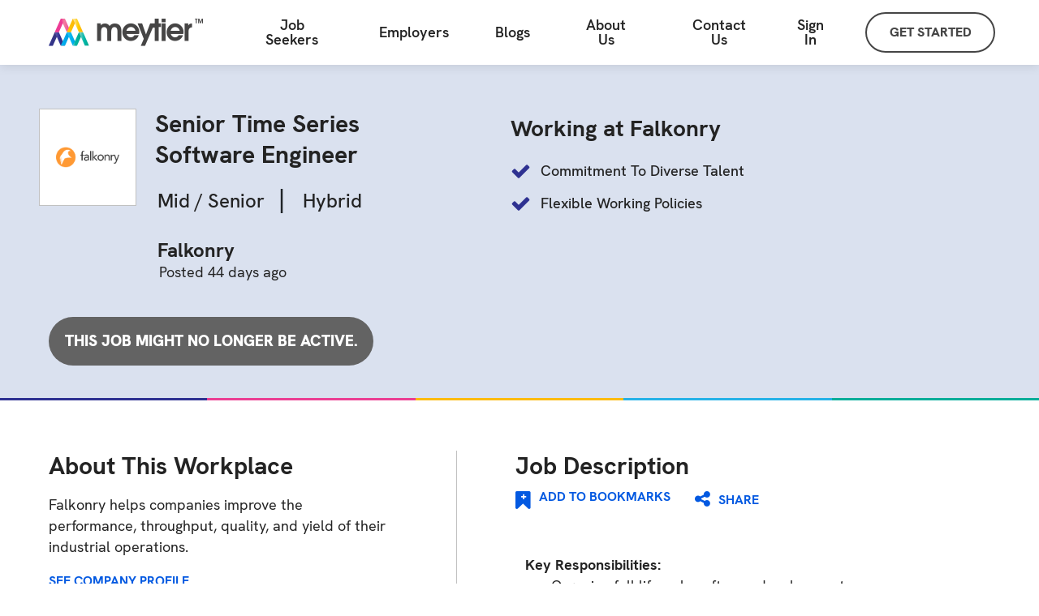

--- FILE ---
content_type: text/html
request_url: https://meytier.com/job/306-falkonry-senior-time-series-software-engineer
body_size: 14175
content:
<html lang="en"><head><meta name="generator" content="Scully 0.0.0">
    <meta charset="utf-8">
    <base href="/">
    <link rel="preload" href="./fonts/hk-grotesk/HKGrotesk-Black.woff2" as="font" type="font/woff2" crossorigin="">
    <link rel="preload" href="./fonts/hk-grotesk/HKGrotesk-BlackItalic.woff2" as="font" type="font/woff2" crossorigin="">
    <link rel="preload" href="./fonts/hk-grotesk/HKGrotesk-Bold.woff2" as="font" type="font/woff2" crossorigin="">
    <link rel="preload" href="./fonts/hk-grotesk/HKGrotesk-BoldItalic.woff2" as="font" type="font/woff2" crossorigin="">
    <link rel="preload" href="./fonts/hk-grotesk/HKGrotesk-ExtraBold.woff2" as="font" type="font/woff2" crossorigin="">
    <link rel="preload" href="./fonts/hk-grotesk/HKGrotesk-ExtraBoldItalic.woff2" as="font" type="font/woff2" crossorigin="">
    <link rel="preload" href="./fonts/hk-grotesk/HKGrotesk-ExtraLight.woff2" as="font" type="font/woff2" crossorigin="">
    <link rel="preload" href="./fonts/hk-grotesk/HKGrotesk-ExtraLightItalic.woff2" as="font" type="font/woff2" crossorigin="">
    <link rel="preload" href="./fonts/hk-grotesk/HKGrotesk-Italic.woff2" as="font" type="font/woff2" crossorigin="">
    <link rel="preload" href="./fonts/hk-grotesk/HKGrotesk-Light.woff2" as="font" type="font/woff2" crossorigin="">
    <link rel="preload" href="./fonts/hk-grotesk/HKGrotesk-LightItalic.woff2" as="font" type="font/woff2" crossorigin="">
    <link rel="preload" href="./fonts/hk-grotesk/HKGrotesk-Medium.woff2" as="font" type="font/woff2" crossorigin="">
    <link rel="preload" href="./fonts/hk-grotesk/HKGrotesk-MediumItalic.woff2" as="font" type="font/woff2" crossorigin="">
    <link rel="preload" href="./fonts/hk-grotesk/HKGrotesk-Regular.woff2" as="font" type="font/woff2" crossorigin="">
    <link rel="preload" href="./fonts/hk-grotesk/HKGrotesk-SemiBold.woff2" as="font" type="font/woff2" crossorigin="">
    <link rel="preload" href="./fonts/hk-grotesk/HKGrotesk-SemiBoldItalic.woff2" as="font" type="font/woff2" crossorigin="">
    <link rel="preload" href="./fonts/hk-grotesk/HKGrotesk-Thin.woff2" as="font" type="font/woff2" crossorigin="">
    <link rel="preload" href="./fonts/hk-grotesk/HKGrotesk-ThinItalic.woff2" as="font" type="font/woff2" crossorigin="">
    <link rel="preload" href="./fonts/fontawesome/fontawesome-webfont.woff2" as="font" type="font/woff2" crossorigin="">

    <link rel="preload" href="./fonts/hk-grotesk/HKGrotesk-Black.woff" as="font" type="font/woff" crossorigin="">
    <link rel="preload" href="./fonts/hk-grotesk/HKGrotesk-BlackItalic.woff" as="font" type="font/woff" crossorigin="">
    <link rel="preload" href="./fonts/hk-grotesk/HKGrotesk-Bold.woff" as="font" type="font/woff" crossorigin="">
    <link rel="preload" href="./fonts/hk-grotesk/HKGrotesk-BoldItalic.woff" as="font" type="font/woff" crossorigin="">
    <link rel="preload" href="./fonts/hk-grotesk/HKGrotesk-ExtraBold.woff" as="font" type="font/woff" crossorigin="">
    <link rel="preload" href="./fonts/hk-grotesk/HKGrotesk-ExtraBoldItalic.woff" as="font" type="font/woff" crossorigin="">
    <link rel="preload" href="./fonts/hk-grotesk/HKGrotesk-ExtraLight.woff" as="font" type="font/woff" crossorigin="">
    <link rel="preload" href="./fonts/hk-grotesk/HKGrotesk-ExtraLightItalic.woff" as="font" type="font/woff" crossorigin="">
    <link rel="preload" href="./fonts/hk-grotesk/HKGrotesk-Italic.woff" as="font" type="font/woff" crossorigin="">
    <link rel="preload" href="./fonts/hk-grotesk/HKGrotesk-Light.woff" as="font" type="font/woff" crossorigin="">
    <link rel="preload" href="./fonts/hk-grotesk/HKGrotesk-LightItalic.woff" as="font" type="font/woff" crossorigin="">
    <link rel="preload" href="./fonts/hk-grotesk/HKGrotesk-Medium.woff" as="font" type="font/woff" crossorigin="">
    <link rel="preload" href="./fonts/hk-grotesk/HKGrotesk-MediumItalic.woff" as="font" type="font/woff" crossorigin="">
    <link rel="preload" href="./fonts/hk-grotesk/HKGrotesk-Regular.woff" as="font" type="font/woff" crossorigin="">
    <link rel="preload" href="./fonts/hk-grotesk/HKGrotesk-SemiBold.woff" as="font" type="font/woff" crossorigin="">
    <link rel="preload" href="./fonts/hk-grotesk/HKGrotesk-SemiBoldItalic.woff" as="font" type="font/woff" crossorigin="">
    <link rel="preload" href="./fonts/hk-grotesk/HKGrotesk-Thin.woff" as="font" type="font/woff" crossorigin="">
    <link rel="preload" href="./fonts/hk-grotesk/HKGrotesk-ThinItalic.woff" as="font" type="font/woff" crossorigin="">
    <link rel="preload" href="./fonts/fontawesome/fontawesome-webfont.woff" as="font" type="font/woff" crossorigin="">

    <script>
      function initMap() {}
      window.initMap = initMap;
    </script>
    <!-- <script src="https://maps.googleapis.com/maps/api/js?key=AIzaSyBfrI2GlunF4vCfR-9Y0NP3wZiuhjF8zx8&libraries=places&language=en&callback=initMap"></script> -->
    <meta name="viewport" content="width=device-width, initial-scale=1"><meta NAME="robots" content="noindex,nofollow">
    <!--  -->
    <link rel="icon" type="image/x-icon" href="favicon.ico">
    <link rel="apple-touch-icon" href="./assets/apple-touch-iphone.png">
    <link rel="apple-touch-icon" sizes="72x72" href="./assets/apple-touch-ipad.png">
    <link rel="apple-touch-icon" sizes="114x114" href="./assets/apple-touch-iphone4.png">
    <link rel="apple-touch-icon" sizes="144x144" href="./assets/apple-touch-ipad-retina.png">
  <style>@charset "UTF-8";:root{--bs-blue:#0d6efd;--bs-indigo:#6610f2;--bs-purple:#6f42c1;--bs-pink:#d63384;--bs-red:#dc3545;--bs-orange:#fd7e14;--bs-yellow:#ffc107;--bs-green:#198754;--bs-teal:#20c997;--bs-cyan:#0dcaf0;--bs-white:#fff;--bs-gray:#6c757d;--bs-gray-dark:#343a40;--bs-gray-100:#f8f9fa;--bs-gray-200:#e9ecef;--bs-gray-300:#dee2e6;--bs-gray-400:#ced4da;--bs-gray-500:#adb5bd;--bs-gray-600:#6c757d;--bs-gray-700:#495057;--bs-gray-800:#343a40;--bs-gray-900:#212529;--bs-primary:#0d6efd;--bs-secondary:#6c757d;--bs-success:#198754;--bs-info:#0dcaf0;--bs-warning:#ffc107;--bs-danger:#dc3545;--bs-light:#f8f9fa;--bs-dark:#212529;--bs-primary-rgb:13,110,253;--bs-secondary-rgb:108,117,125;--bs-success-rgb:25,135,84;--bs-info-rgb:13,202,240;--bs-warning-rgb:255,193,7;--bs-danger-rgb:220,53,69;--bs-light-rgb:248,249,250;--bs-dark-rgb:33,37,41;--bs-white-rgb:255,255,255;--bs-black-rgb:0,0,0;--bs-body-color-rgb:33,37,41;--bs-body-bg-rgb:255,255,255;--bs-font-sans-serif:system-ui,-apple-system,"Segoe UI",Roboto,"Helvetica Neue",Arial,"Noto Sans","Liberation Sans",sans-serif,"Apple Color Emoji","Segoe UI Emoji","Segoe UI Symbol","Noto Color Emoji";--bs-font-monospace:SFMono-Regular,Menlo,Monaco,Consolas,"Liberation Mono","Courier New",monospace;--bs-gradient:linear-gradient(180deg,#ffffff26,#fff0);--bs-body-font-family:var(--bs-font-sans-serif);--bs-body-font-size:1rem;--bs-body-font-weight:400;--bs-body-line-height:1.5;--bs-body-color:#212529;--bs-body-bg:#fff}*,:after,:before{box-sizing:border-box}@media (prefers-reduced-motion:no-preference){:root{scroll-behavior:smooth}}body{font-family:var(--bs-body-font-family);font-size:var(--bs-body-font-size);font-weight:var(--bs-body-font-weight);line-height:var(--bs-body-line-height);color:var(--bs-body-color);text-align:var(--bs-body-text-align);background-color:var(--bs-body-bg);-webkit-text-size-adjust:100%;-webkit-tap-highlight-color:transparent}@font-face{font-family:HKGrotesk;src:url(/fonts/hk-grotesk/HKGrotesk-Light.woff2) format("woff2"),url(/fonts/hk-grotesk/HKGrotesk-Light.woff) format("woff");font-weight:300;font-style:normal;font-display:swap}@font-face{font-family:HKGrotesk;src:url(/fonts/hk-grotesk/HKGrotesk-LightItalic.woff2) format("woff2"),url(/fonts/hk-grotesk/HKGrotesk-LightItalic.woff) format("woff");font-weight:300;font-style:italic;font-display:swap}@font-face{font-family:HKGrotesk;src:url(/fonts/hk-grotesk/HKGrotesk-Regular.woff2) format("woff2"),url(/fonts/hk-grotesk/HKGrotesk-Regular.woff) format("woff");font-weight:400;font-style:normal;font-display:swap}@font-face{font-family:HKGrotesk;src:url(/fonts/hk-grotesk/HKGrotesk-Italic.woff2) format("woff2"),url(/fonts/hk-grotesk/HKGrotesk-Italic.woff) format("woff");font-weight:400;font-style:italic;font-display:swap}@font-face{font-family:HKGrotesk;src:url(/fonts/hk-grotesk/HKGrotesk-Medium.woff2) format("woff2"),url(/fonts/hk-grotesk/HKGrotesk-Medium.woff) format("woff");font-weight:500;font-style:normal;font-display:swap}@font-face{font-family:HKGrotesk;src:url(/fonts/hk-grotesk/HKGrotesk-MediumItalic.woff2) format("woff2"),url(/fonts/hk-grotesk/HKGrotesk-MediumItalic.woff) format("woff");font-weight:500;font-style:italic;font-display:swap}@font-face{font-family:HKGrotesk;src:url(/fonts/hk-grotesk/HKGrotesk-SemiBold.woff2) format("woff2"),url(/fonts/hk-grotesk/HKGrotesk-SemiBold.woff) format("woff");font-weight:600;font-style:normal;font-display:swap}@font-face{font-family:HKGrotesk;src:url(/fonts/hk-grotesk/HKGrotesk-SemiBoldItalic.woff2) format("woff2"),url(/fonts/hk-grotesk/HKGrotesk-SemiBoldItalic.woff) format("woff");font-weight:600;font-style:italic;font-display:swap}@font-face{font-family:HKGrotesk;src:url(/fonts/hk-grotesk/HKGrotesk-Bold.woff2) format("woff2"),url(/fonts/hk-grotesk/HKGrotesk-Bold.woff) format("woff");font-weight:700;font-style:normal;font-display:swap}@font-face{font-family:HKGrotesk;src:url(/fonts/hk-grotesk/HKGrotesk-BoldItalic.woff2) format("woff2"),url(/fonts/hk-grotesk/HKGrotesk-BoldItalic.woff) format("woff");font-weight:700;font-style:italic;font-display:swap}@font-face{font-family:HKGrotesk;src:url(/fonts/hk-grotesk/HKGrotesk-ExtraBold.woff2) format("woff2"),url(/fonts/hk-grotesk/HKGrotesk-ExtraBold.woff) format("woff");font-weight:800;font-style:normal;font-display:swap}@font-face{font-family:HKGrotesk;src:url(/fonts/hk-grotesk/HKGrotesk-Black.woff2) format("woff2"),url(/fonts/hk-grotesk/HKGrotesk-Black.woff) format("woff");font-weight:900;font-style:normal;font-display:swap}body{margin:0;overflow-x:hidden}*{-webkit-font-smoothing:antialiased}:root{--pink:#f17aaa;--yellow:#fece33;--purple:#7889e6;--blue:#44c9f3;--green:#2ec2b6;--meytier-colors:linear-gradient(90deg,#f17aaa 30%,#fece33 30% 55%,#7889e6 55% 75%,#44c9f3 75% 90%,#2ec2b6 90%);--meytier-colors-IE:linear-gradient(90deg,#f17aaa 30%,#fece33 55%,#7889e6 75%,#44c9f3 90%,#2ec2b6);--nav-bar-height:80px;font-family:HKGrotesk;scroll-behavior:inherit!important}@media only screen and (max-width: 1069px){:root{--nav-bar-height:60px;overflow-x:hidden}}</style><link rel="stylesheet" href="styles.css" media="all" onload="this.media='all'"><noscript><link rel="stylesheet" href="styles.css"></noscript><style>.app-message-box[_ngcontent-serverApp-c45]{position:absolute}.container[_ngcontent-serverApp-c45]{display:flex;flex-direction:column;min-height:100vh;padding-top:var(--nav-bar-height)}.container[_ngcontent-serverApp-c45] > *[_ngcontent-serverApp-c45]:last-child{margin-top:auto}</style><style>.container[_ngcontent-serverApp-c41]{display:flex;flex-direction:column;min-height:100vh;padding-top:var(--nav-bar-height)}.container[_ngcontent-serverApp-c41] > *[_ngcontent-serverApp-c41]:last-child{margin-top:auto}.topnav[_ngcontent-serverApp-c41]{display:flex;align-items:center;position:fixed;width:100%;top:0px;background:#fff;z-index:1001;height:80px;box-shadow:0 2px 12px #0000001a}.topnav[_ngcontent-serverApp-c41] > a[_ngcontent-serverApp-c41]:first-child{width:310px}.menu-container[_ngcontent-serverApp-c41]{display:flex;flex:1}.menu-container-mobile[_ngcontent-serverApp-c41]{display:none}[_nghost-serverApp-c41]     .menu{display:flex;flex-direction:row;align-items:center;flex:1 1 auto;justify-content:right}.pages-menu[_ngcontent-serverApp-c41]{margin-right:auto}a[_ngcontent-serverApp-c41]{text-decoration:none}[_nghost-serverApp-c41]     .get-started{margin-right:54px;font-family:HkGrotesk;cursor:pointer;box-sizing:border-box;height:50px;width:160px;border:2px solid #454545;border-radius:25px;color:#454545;font-size:16px;font-weight:800;letter-spacing:0;line-height:17px;text-align:center;padding-top:14px}.close[_ngcontent-serverApp-c41]{display:none}[_nghost-serverApp-c41]     .app-alerts{position:fixed;width:100%;z-index:2}[_nghost-serverApp-c41]     .alerts-container{position:relative}[_nghost-serverApp-c41]     .app-message-box{position:absolute}.logo[_ngcontent-serverApp-c41]{margin:18px 40px 18px 60px;width:190px}.hamburger[_ngcontent-serverApp-c41]{display:none}.menu-mask[_ngcontent-serverApp-c41]{display:none}.ie-browser-content[_ngcontent-serverApp-c41]{max-width:850px;padding:30px;font-family:HKGrotesk;font-size:20px}.browser-version[_ngcontent-serverApp-c41]{font-weight:bold}.not-supported-modal-body[_ngcontent-serverApp-c41]{display:flex;flex-direction:column;text-align:center;width:500px;height:200px;margin:auto}.not-supported-message[_ngcontent-serverApp-c41]{font-family:HKGrotesk;font-size:15px;letter-spacing:.15px;color:#515151;padding-bottom:35px;margin:auto 40px 0}.not-supported-message[_ngcontent-serverApp-c41]   a[_ngcontent-serverApp-c41]{color:#00f}.not-supported-done-btn[_ngcontent-serverApp-c41]{font-family:HKGrotesk;background-color:#0e6bff;border-radius:4px;width:171px;height:43px;overflow:hidden;color:#fff;margin-left:auto;margin-bottom:auto;margin-right:auto;cursor:pointer}.job_button[_ngcontent-serverApp-c41]{background:transparent;border:none;color:#000;padding-left:0;font-size:16px;font-family:HkGrotesk;font-weight:500}.job_drop_item[_ngcontent-serverApp-c41]{font-family:HkGrotesk;font-weight:400}[_nghost-serverApp-c41]     .menu-item, [_nghost-serverApp-c41]     .meytier-dropdown-menu{cursor:pointer;font-family:HkGrotesk;margin-right:57px;color:#232323;font-size:18px;font-weight:600;letter-spacing:0;line-height:18px;border:none;background-color:#fff;height:79px;align-items:center;display:flex;padding:0;text-align:center}.menu-container[_ngcontent-serverApp-c41]   .meytier-dropdown[_ngcontent-serverApp-c41]:nth-child(5)   .meytier-dropdown-menu[_ngcontent-serverApp-c41]{margin-right:60px}[_nghost-serverApp-c41]     .menu-item{margin-right:41px}.meytier-dropdown-menu[_ngcontent-serverApp-c41]   a[_ngcontent-serverApp-c41]{color:unset}.meytier-dropdown-menu[_ngcontent-serverApp-c41]   a[_ngcontent-serverApp-c41]:visited{color:unset}[_nghost-serverApp-c41]     .meytier-dropdown .active{position:relative;display:inline-block;color:#0143ac}[_nghost-serverApp-c41]     .meytier-dropdown .active:after{background-color:#0143ac;height:4px;width:100%;content:"";position:absolute;bottom:0px;left:0px;top:46px}.meytier-dropdown-menu[_ngcontent-serverApp-c41]   i[_ngcontent-serverApp-c41]{padding-left:10px;font-weight:bold;font-size:20px}.meytier-dropdown[_ngcontent-serverApp-c41]{position:relative;display:inline-block}[_nghost-serverApp-c41]     .meytier-dropdown-content{display:none;position:absolute;background-color:#fff;box-shadow:0 14px 20px #0000001a;z-index:1;border-top:solid 1px #e9e9e9;padding:30px 40px}[_nghost-serverApp-c41]     .meytier-dropdown-content a{text-decoration:none;display:block;color:#232323;font-family:HkGrotesk;font-size:18px;font-weight:500;letter-spacing:0;line-height:36px;white-space:nowrap}[_nghost-serverApp-c41]     .meytier-dropdown-content a:hover{color:#0143ac}[_nghost-serverApp-c41]     .meytier-dropdown:hover .meytier-dropdown-content{display:block}[_nghost-serverApp-c41]     .meytier-dropdown:hover .meytier-dropdown-menu{color:#0143ac}@media screen and (min-width: 1070px) and (max-width: 1150px){.logo[_ngcontent-serverApp-c41]{margin:18px 40px 18px 20px}}@media screen and (max-width: 1069px){.topnav[_ngcontent-serverApp-c41]{height:60px}.not-supported-modal-body[_ngcontent-serverApp-c41]{width:unset}.app-alerts[_ngcontent-serverApp-c41]{z-index:1}.logo[_ngcontent-serverApp-c41]{margin:0 20px;width:142px}.hamburger[_ngcontent-serverApp-c41]{display:block;font-size:28px;margin-left:auto;margin-right:20px;color:#232323}.menu-container[_ngcontent-serverApp-c41]{display:none}.menu-container-mobile[_ngcontent-serverApp-c41]{display:none;flex:1;flex-direction:column;position:absolute;right:0%;top:60px;background:white;padding:27px 50px 100px;width:100%;transition:all .3s linear;z-index:1004;border-top:solid 1px #efefef;box-shadow:0 2px 12px #0000001a;height:calc(100vh - 60px);overflow:auto}[_nghost-serverApp-c41]     .menu{display:flex;flex-direction:column;align-items:flex-start}[_nghost-serverApp-c41]     .meytier-dropdown-content{right:0px;display:block;position:relative;padding:0 0 30px;box-shadow:none;border-top:none}.pages-menu[_ngcontent-serverApp-c41]{margin:0}[_nghost-serverApp-c41]     .menu-item{margin:0}[_nghost-serverApp-c41]     .get-started{margin:25px 0}.close[_ngcontent-serverApp-c41]{display:block;align-self:flex-end;font-size:20px;position:absolute;transform:scaleX(1.3);right:27px}.menu-mask[_ngcontent-serverApp-c41]{display:block;position:fixed;height:100vh;width:100vw;top:0;right:0%;background:#2f2f2fe0;transition:all .1s linear;z-index:1003}.hide[_ngcontent-serverApp-c41]{display:none;right:-100vw}.remove[_ngcontent-serverApp-c41]{display:none}[_nghost-serverApp-c41]     .meytier-dropdown-menu{align-items:top;height:36px}}</style><style>@keyframes frames{0%{left:-100%}50%{left:0%}to{left:100%}}.mask[_ngcontent-serverApp-c42]{position:fixed;top:0px;height:100%;width:100%;background:transparent;opacity:.9;display:flex;z-index:1002}.runner[_ngcontent-serverApp-c42]{display:flex;position:absolute;width:100%;height:8px;top:0px;left:-100%;animation-duration:3s;animation-iteration-count:infinite;animation-timing-function:ease-in-out;animation-name:frames;background:var(--meytier-colors)}.runner[_ngcontent-serverApp-c42]:last-child{animation-delay:1.5s}@media screen and (-ms-high-contrast: active),(-ms-high-contrast: none){.runner[_ngcontent-serverApp-c42]{background:var(--meytier-colors-IE)}}</style><style>.pull-right[_ngcontent-serverApp-c43]{float:right}.btns[_ngcontent-serverApp-c43]{font-size:14px;margin:2px}.popupBox[_ngcontent-serverApp-c43]{border:1px solid #bcbcbc;width:-moz-fit-content;width:fit-content;position:relative;background:white;z-index:1002;height:-moz-fit-content;height:fit-content;overflow:auto;max-height:100vh;min-width:60vh;box-shadow:0 2px 12px #0000001a;border-radius:10px}.popupMask[_ngcontent-serverApp-c43]{position:fixed;height:100%;width:100%;display:flex;justify-content:center;align-items:center;top:0;left:0;background:rgb(30 30 30 / 20%);z-index:1001}.alerts-container[_ngcontent-serverApp-c43]{position:relative}.app-alerts[_ngcontent-serverApp-c43]{position:absolute;width:100%;z-index:2;margin-top:14px}.popup-title[_ngcontent-serverApp-c43]{text-align:center;font-family:HKGrotesk;font-size:28px;color:#212121;padding:35px;margin:auto auto 0;max-width:500px;width:80%}.popup-body[_ngcontent-serverApp-c43]{font-family:HKGrotesk;font-size:15px;letter-spacing:.15px;color:#515151;padding-bottom:35px;margin-left:auto;margin-right:auto;max-width:500px;width:80%;text-align:center;white-space:pre-line;word-break:break-word}.popup-done-btn[_ngcontent-serverApp-c43]{font-family:HKGrotesk;background-color:#232323;border-radius:25px;width:125px;height:47px;overflow:hidden;color:#f7f7f7;margin:10px auto;border:0px;font-size:20px;font-weight:700}.btn-div[_ngcontent-serverApp-c43]{display:flex;justify-content:center}.yes-no-div[_ngcontent-serverApp-c43]{padding-bottom:35px}.padding-no-span[_ngcontent-serverApp-c43]{padding:20px}@media screen and (max-width:600px){.popupBox[_ngcontent-serverApp-c43]{max-width:90%;max-height:90vh;min-width:0vh}.popup-done-btn[_ngcontent-serverApp-c43]{width:80px;height:35px}.popup-title[_ngcontent-serverApp-c43]{font-size:22px;max-width:auto;width:auto}.popup-body[_ngcontent-serverApp-c43]{width:auto;word-break:break-word;padding:0 35px 25px}}</style><style>.footer-container[_ngcontent-serverApp-c44]{background-color:#f7f7f4;display:flex;justify-content:space-between;padding:56px 100px 0;flex-wrap:wrap}[_nghost-serverApp-c44]{display:flex;flex-direction:column}.group[_ngcontent-serverApp-c44]{display:flex;flex-direction:column;margin-right:0;margin-bottom:48px;min-width:200px}.group-header[_ngcontent-serverApp-c44]{font-weight:bold;color:#232323;font-family:HKGrotesk;font-size:18px;letter-spacing:0;line-height:41px;-webkit-font-smoothing:antialiased}.group-item[_ngcontent-serverApp-c44]{color:#232323;font-family:HKGrotesk;font-size:18px;font-weight:500;letter-spacing:0;line-height:35px;white-space:nowrap}.credits[_ngcontent-serverApp-c44]{padding:0 100px 50px;color:#4e5666;font-family:HKGrotesk;font-size:16px;font-weight:500;letter-spacing:0;line-height:17px;background-color:#f7f7f4}.credits[_ngcontent-serverApp-c44]   a[_ngcontent-serverApp-c44]{color:#4e5666}a[_ngcontent-serverApp-c44]{color:#000}.popup-window[_ngcontent-serverApp-c44]{padding:10px;background-color:#fff;max-width:700px;height:85vh;display:flex;flex-direction:column}.window-header-container[_ngcontent-serverApp-c44]{display:flex}.popup-header[_ngcontent-serverApp-c44]{flex:1;position:absolute;width:100%;text-align:center;line-height:83px;font-weight:500;font-size:24px;left:0px;font-family:HKGrotesk}.pointer[_ngcontent-serverApp-c44]{cursor:pointer}.popup-content[_ngcontent-serverApp-c44]{flex:1;overflow-y:auto;padding:16px}.popup-logo[_ngcontent-serverApp-c44]{margin:10px 5px 5px;width:190px;height:47px}.bottomBorder[_ngcontent-serverApp-c44]{display:none}.show-in-mobile[_ngcontent-serverApp-c44]{display:none}.stay-connected[_ngcontent-serverApp-c44]{color:#232323;font-family:HKGrotesk;font-size:26px;font-weight:bold;letter-spacing:0;line-height:36px;padding-top:6px;padding-left:4px}.monogram[_ngcontent-serverApp-c44]{width:50px;margin-left:20px;display:inline-block;position:relative;top:-6px}.social-media-links[_ngcontent-serverApp-c44]{font-size:34px;display:flex;justify-content:space-between;margin-top:10px;width:242.64px}.social-media-links[_ngcontent-serverApp-c44]   a[_ngcontent-serverApp-c44]{color:#232323}.facebook[_ngcontent-serverApp-c44]{top:7px;position:relative;left:12px}.twitter[_ngcontent-serverApp-c44]{top:5px;position:relative;left:12px}.instagram[_ngcontent-serverApp-c44]{top:4px;position:relative;left:6px}.linkedin[_ngcontent-serverApp-c44]{top:7px;position:relative;left:7px;font-size:31px}.contact-us[_ngcontent-serverApp-c44]{left:0px;position:relative;top:-3px}.large-button[_ngcontent-serverApp-c44]{height:60px;width:268px;border-radius:33.52px;background-color:#232323;color:#fff;font-family:HKGrotesk;font-size:20px;font-weight:900;letter-spacing:0;line-height:22px;text-align:center;margin-top:34px;padding-top:20px;box-sizing:border-box;display:inline-block}.ontop[_ngcontent-serverApp-c44]{z-index:999;width:100%;height:100%;top:0;left:0;display:none;position:absolute;background-color:#ccc;color:#aaa;opacity:.4;filter:alpha(opacity=50)}#popup[_ngcontent-serverApp-c44]{width:300px;height:200px;position:absolute;color:#000;background-color:#fff;top:50%;left:50%;margin-top:-100px;margin-left:-150px}.modal-backdrop[_ngcontent-serverApp-c44]{z-index:1049!important}.modal[_ngcontent-serverApp-c44]{z-index:1051!important}.modal-footer[_ngcontent-serverApp-c44]{justify-content:center}.popup-done-btn[_ngcontent-serverApp-c44]{font-family:HKGrotesk;background-color:#232323;border-radius:25px;width:125px;height:47px;overflow:hidden;color:#f7f7f7;margin:10px auto;border:0px;font-size:20px;font-weight:700}.header-privacy[_ngcontent-serverApp-c44]{border-bottom:0!important}.footer-privacy[_ngcontent-serverApp-c44]{border-top:0!important}@media (max-width: 1499px){.group[_ngcontent-serverApp-c44]{margin-right:20px}}@media (max-width: 600px){.monogram[_ngcontent-serverApp-c44]{width:39px;position:relative;top:-9px;left:-6px}.stay-connected[_ngcontent-serverApp-c44]{font-size:22px;padding-left:10px}.stay-connected-mobile[_ngcontent-serverApp-c44]{margin:41px 10px!important}.hide-in-mobile[_ngcontent-serverApp-c44]{display:none}.show-in-mobile[_ngcontent-serverApp-c44]{display:block}.footer-container[_ngcontent-serverApp-c44]{flex-direction:column;padding:20px}.bottomBorder[_ngcontent-serverApp-c44]{display:block;margin:0 50px;border-bottom:.9px solid #707070;background-color:#f8f8f8}.group[_ngcontent-serverApp-c44]{margin:24px 10px 26px 20px}.group[_ngcontent-serverApp-c44]:nth-child(5){margin:14px 10px 26px 20px}.header[_ngcontent-serverApp-c44]{font-family:HKGrotesk;line-height:30px;color:#4c5264;font-size:16px;font-weight:600;margin:14px 0}.credits[_ngcontent-serverApp-c44]{padding:20px 0 50px 40px;font-size:14px;line-height:20px}.window-header-container[_ngcontent-serverApp-c44]{flex-direction:column}.popup-header[_ngcontent-serverApp-c44]{position:unset;line-height:50px}.large-button[_ngcontent-serverApp-c44]{height:42px;width:200px;border-radius:33.52px;font-size:14px;line-height:18px;padding-top:14px}.social-media-links[_ngcontent-serverApp-c44]{font-size:30px;margin-top:14px;width:210px;margin-left:10px}.group-header[_ngcontent-serverApp-c44]{font-size:16px;line-height:32px}.group-item[_ngcontent-serverApp-c44]{font-size:16px;font-weight:500;line-height:32px}}@media screen and (-ms-high-contrast: active),(-ms-high-contrast: none){[_nghost-serverApp-c44]:before{background:var(--meytier-colors-IE)}}@media (min-width: 576px){.modal-dialog[_ngcontent-serverApp-c44]{max-width:700px}}</style><style>.error_message[_ngcontent-serverApp-c67]{font-size:18px!important;background:#f22114!important;color:#fff!important;min-height:50px!important;border-color:#d3d6d8!important;width:100%!important;padding:15px!important;margin-bottom:1rem!important;border:none!important}.success_message[_ngcontent-serverApp-c67]{font-size:18px!important;background:green!important;color:#fff!important;min-height:50px!important;border-color:#d3d6d8!important;width:100%!important;padding:15px!important;margin-bottom:1rem!important;border:none!important}.bookmark_coulmn_two[_ngcontent-serverApp-c67]{border-left:1px solid #c1c1c1;padding-left:72px;padding-right:20px}.input_error[_ngcontent-serverApp-c67]{border:1px solid red!important;box-shadow:0 0 10px red!important}.switch-list[_ngcontent-serverApp-c67]{height:auto;width:380px;background-color:#fff;box-shadow:0 14px 20px #0000001a;z-index:100;position:absolute}.job_logo[_ngcontent-serverApp-c67]{height:160px;width:160px;border:1px solid #c1c1c1;background-color:#fff;object-fit:contain!important;padding:20px}.job_logo_premier[_ngcontent-serverApp-c67]{height:80px;width:80px;border:1px solid #c1c1c1;background-color:#fff;object-fit:contain!important;padding:20px}.image_coulmn[_ngcontent-serverApp-c67]{width:48%;padding-left:60px;padding-right:0!important;padding-top:67px}.image_coulmn_two[_ngcontent-serverApp-c67]{padding-right:10px}.heading_coulmn[_ngcontent-serverApp-c67]{width:71%;padding-left:13px;padding-right:0}.job_title[_ngcontent-serverApp-c67]{color:#232323;font-family:"HKGrotesk";font-size:36px;font-weight:bold;letter-spacing:0;line-height:42px;margin-bottom:5px}.senior_level[_ngcontent-serverApp-c67]{color:#232323;font-family:"HKGrotesk";font-size:24px;font-weight:500;letter-spacing:0;line-height:26px}.sub_coulmn[_ngcontent-serverApp-c67]{padding-left:15px;padding-top:8px}.fully_remote_coulmn[_ngcontent-serverApp-c67]{padding-left:8px}.company_name[_ngcontent-serverApp-c67]{color:#232323;font-family:"HKGrotesk";font-size:24px;font-weight:bold;letter-spacing:0;line-height:20px;margin-bottom:7px}.posted_by[_ngcontent-serverApp-c67]{padding-top:7px;padding-left:2px;color:#232323;font-family:"HKGrotesk";font-size:18px;letter-spacing:0;line-height:20px;margin-bottom:0}.company_row[_ngcontent-serverApp-c67]{margin-top:31px}.apply_now[_ngcontent-serverApp-c67]{border-radius:33.52px;background-color:#232323;color:#fff;font-family:"HKGrotesk";text-transform:uppercase;font-size:20px;font-weight:900;letter-spacing:0;line-height:22px;text-align:center;width:100%!important;border:none;padding:19px;display:block;cursor:pointer}.apply_row[_ngcontent-serverApp-c67]{padding-top:45px}.right_coulmn[_ngcontent-serverApp-c67]{padding-top:60px;padding-left:15px}.working_at[_ngcontent-serverApp-c67]{color:#232323;font-family:"HKGrotesk";font-size:32px;font-weight:bold;letter-spacing:0;line-height:35px}.you_meet[_ngcontent-serverApp-c67]{color:#232323;font-family:"HKGrotesk";font-size:20px;font-weight:bold;letter-spacing:0;line-height:25px}.meet_row[_ngcontent-serverApp-c67]{padding-top:27px}.hire[_ngcontent-serverApp-c67]{color:#0359e1;font-family:"HKGrotesk";font-size:32px;font-weight:bold;letter-spacing:0;line-height:25px;text-align:center;padding-left:10px;padding-right:10px}.section_two[_ngcontent-serverApp-c67]{min-height:500px;height:auto;padding-top:67px;padding-bottom:27px}.about_main_row[_ngcontent-serverApp-c67]{padding-left:71px}.about_workplace[_ngcontent-serverApp-c67]{color:#232323;font-family:"HKGrotesk";font-size:36px;font-weight:bold;letter-spacing:0;line-height:42px}.about_workplace_signup[_ngcontent-serverApp-c67]{color:#232323;font-family:"HKGrotesk";font-size:28px;font-weight:bold;letter-spacing:0;line-height:42px}.about_decription[_ngcontent-serverApp-c67]{color:#232323;font-family:"HKGrotesk";font-size:18px;letter-spacing:0;line-height:26px;padding-top:16px;padding-right:45px}.glass[_ngcontent-serverApp-c67]{color:#232323;font-family:"HKGrotesk";font-size:28px;font-weight:bold}.glassdoor_row[_ngcontent-serverApp-c67]{padding-top:5px}.rating[_ngcontent-serverApp-c67]{color:#232323;font-family:"HKGrotesk";font-size:20px;font-weight:bold;letter-spacing:0;line-height:25px;display:inline}.rating_coulmn[_ngcontent-serverApp-c67]{padding-left:25px;padding-top:10px;display:inline}.rating_row[_ngcontent-serverApp-c67]{padding-left:6px}.star_coulmn[_ngcontent-serverApp-c67]{height:21px;width:21px;border-radius:1.67px;background-color:#232323;display:inline-block;margin-left:2.5px;margin-top:1px;text-align:center}.star_coulmn_inactive[_ngcontent-serverApp-c67]{height:21px;width:21px;border-radius:1.67px;background-color:#a6a6a6;display:inline-block;margin-left:2.5px;margin-top:1px;text-align:center}.star[_ngcontent-serverApp-c67]{color:#fff;margin-top:-3px!important;margin-bottom:0!important}.see_company[_ngcontent-serverApp-c67]{color:#0359e1;font-family:"HKGrotesk";font-size:16px;font-weight:bold;letter-spacing:0;line-height:17px;text-transform:uppercase}.circular_tick[_ngcontent-serverApp-c67]{height:32px;width:32px;background-color:#00ad99;border-radius:50%;text-align:center;padding-top:5px;padding-bottom:5px}.tick_second[_ngcontent-serverApp-c67]{color:#fff;font-size:20px}.meytier_partner[_ngcontent-serverApp-c67]{margin-top:62px;display:flex}.meytier_text[_ngcontent-serverApp-c67]{color:#232323;font-family:"HKGrotesk";font-size:36px;font-weight:bold;letter-spacing:0;line-height:42px;position:relative;bottom:3px;right:1px;padding-left:12px}.meytier_text_signup[_ngcontent-serverApp-c67]{color:#232323;font-family:"HKGrotesk";font-size:27px;letter-spacing:0;line-height:42px;font-weight:500}.apply_confidence[_ngcontent-serverApp-c67]{color:#232323;font-family:"HKGrotesk";font-size:18px;letter-spacing:0;line-height:26px;margin-top:15px!important;width:90%}.apply_confidence_signup[_ngcontent-serverApp-c67]{color:#232323;font-family:"HKGrotesk";font-size:18px;letter-spacing:0;line-height:26px;font-weight:400;margin-top:17px!important;width:73%}.job_desc_title[_ngcontent-serverApp-c67]{color:#232323;font-family:"HKGrotesk";font-size:36px;font-weight:bold;letter-spacing:0;line-height:42px;white-space:nowrap}.job_description_bookmark_share_section[_ngcontent-serverApp-c67]{display:flex;padding-top:10px;flex:1;position:relative;min-height:60px}.add_bookmark_text[_ngcontent-serverApp-c67]{color:#0359e1;font-family:"HKGrotesk";font-size:16px;font-weight:bold;letter-spacing:0;line-height:17px;text-align:right;text-transform:uppercase;display:inline;padding-left:10px;position:relative}.share_text[_ngcontent-serverApp-c67]{color:#0359e1;font-family:"HKGrotesk";font-size:16px;font-weight:bold;letter-spacing:0;line-height:17px;text-align:right;text-transform:uppercase;display:inline;padding-left:10px;position:relative;bottom:1px}.bookmark_icon[_ngcontent-serverApp-c67]{font-size:26px;color:#0359e1}.bookmark_plus[_ngcontent-serverApp-c67]{padding-left:6.5px;padding-top:5px;color:#fff;font-size:8px;position:absolute!important;z-index:100000000!important}.share_icon[_ngcontent-serverApp-c67]{font-size:22px;color:#0359e1}.key_res[_ngcontent-serverApp-c67]{color:#232323;font-family:"HKGrotesk";font-size:18px;font-weight:bold;letter-spacing:0;line-height:25px;text-transform:uppercase}.circle_icon[_ngcontent-serverApp-c67]{color:#232323;font-size:6px}.circle_text[_ngcontent-serverApp-c67]{color:#232323;font-family:"HKGrotesk";font-size:18px;letter-spacing:0;line-height:26px;font-weight:500;width:95.666667%;margin-bottom:5px!important}.circle_text_bold[_ngcontent-serverApp-c67]{color:#232323;font-family:"HKGrotesk";font-size:18px;letter-spacing:0;line-height:26px;font-weight:bold;width:95.666667%;margin-bottom:5px!important}.circle_text_coulmn[_ngcontent-serverApp-c67]{margin-top:5px}.circle_coulmn[_ngcontent-serverApp-c67]{width:1.333333%}.key_res_col[_ngcontent-serverApp-c67]{padding-left:1.5rem;padding-right:90px;text-align:left;color:#232323;font-family:"HKGrotesk";font-size:18px;letter-spacing:0;line-height:26px}.key_res_col[_ngcontent-serverApp-c67]     *{font-size:18px!important;text-align:left!important;font-family:"HKGrotesk"!important}markdown[_ngcontent-serverApp-c67] > p[_ngcontent-serverApp-c67], markdown[_ngcontent-serverApp-c67]   p[_ngcontent-serverApp-c67]{font-size:18px!important;text-align:left!important}.key_res_col[_ngcontent-serverApp-c67]   p[_ngcontent-serverApp-c67], .key_res_col[_ngcontent-serverApp-c67] > p[_ngcontent-serverApp-c67]{text-align:left!important}.apply_now_second[_ngcontent-serverApp-c67]{border-radius:33.52px;background-color:#232323;color:#fff;font-family:"HKGrotesk";font-size:20px;font-weight:900;letter-spacing:0;line-height:22px;text-align:center;width:100%;border:none;padding:18px;text-transform:uppercase;cursor:pointer;display:inherit}.section_three[_ngcontent-serverApp-c67]{min-height:689px;background-color:#4e5666;padding-top:50px;padding-bottom:50px;margin-top:6px}.apply_now_coulmn[_ngcontent-serverApp-c67]{margin-top:60px;padding-left:0}.slider_title[_ngcontent-serverApp-c67]{color:#232323;font-family:"HKGrotesk";font-size:32px;font-weight:500;letter-spacing:0;line-height:50px}.slider_coulmn[_ngcontent-serverApp-c67]{margin-top:-6px;padding-left:73px;padding-bottom:20px}.accordion-button[_ngcontent-serverApp-c67]:after{display:none!important}.accordion-item[_ngcontent-serverApp-c67]{border:none}.accordion-button[_ngcontent-serverApp-c67]:before{flex-shrink:0;width:1.8rem;height:37px;margin-bottom:5px;margin-right:20px;content:"";background-image:url("data:image/svg+xml,%3csvg xmlns='http://www.w3.org/2000/svg' width='16' height='16' viewBox='0 0 16 16'%3e%3cpath fill='none' stroke='rgba%280,0,0,.5%29' stroke-linecap='round' stroke-linejoin='round' stroke-width='2' d='M5 14l6-6-6-6'/%3e%3c/svg%3e");background-repeat:no-repeat;background-size:1.8rem;transition:transform .2s ease-in-out;color:#4e5666}.accordion-button[_ngcontent-serverApp-c67]:not(.collapsed):before{background-image:url("data:image/svg+xml,<svg xmlns='http://www.w3.org/2000/svg' width='16' height='16' viewBox='0 0 16 16'><path fill='none' stroke='rgba%280,0,0,.5%29' stroke-linecap='round' stroke-linejoin='round' stroke-width='2' d='M5 14l6-6-6-6'/></svg>");color:#4e5666;transform:rotate(90deg)}.accordion-button[_ngcontent-serverApp-c67]:not(.collapsed){color:unset;background-color:unset;box-shadow:unset}.accordion-button[_ngcontent-serverApp-c67]:focus{z-index:3;border:none!important;box-shadow:unset;padding:16px}.accordian_main_coulmn[_ngcontent-serverApp-c67]{padding-left:50px;padding-right:50px;padding-top:10px}.accordian-text[_ngcontent-serverApp-c67]{color:#232323;font-family:"HKGrotesk";font-size:16px;font-weight:600;letter-spacing:0;line-height:22px}.slider_image[_ngcontent-serverApp-c67]{height:587px;width:100%;object-fit:fill}.carousel-control-prev[_ngcontent-serverApp-c67]{height:140px;top:223px;width:60px;background-color:#fff;color:#232323!important;opacity:10000}.carousel-control-next[_ngcontent-serverApp-c67]{height:140px;width:60px;top:225px;background-color:#fff;color:#232323!important;opacity:10000}.carousel-control-prev-icon[_ngcontent-serverApp-c67]{background-image:url("data:image/svg+xml,%3csvg xmlns='http://www.w3.org/2000/svg' viewBox='0 0 16 16' fill='%23212529'%3e%3cpath fill-rule='evenodd' d='M1.646 4.646a.5.5 0 0 1 .708 0L8 10.293l5.646-5.647a.5.5 0 0 1 .708.708l-6 6a.5.5 0 0 1-.708 0l-6-6a.5.5 0 0 1 0-.708z'/%3e%3c/svg%3e");transform:rotate(90deg)}.carousel-control-next-icon[_ngcontent-serverApp-c67]{background-image:url("data:image/svg+xml,%3csvg xmlns='http://www.w3.org/2000/svg' viewBox='0 0 16 16' fill='%23212529'%3e%3cpath fill-rule='evenodd' d='M1.646 4.646a.5.5 0 0 1 .708 0L8 10.293l5.646-5.647a.5.5 0 0 1 .708.708l-6 6a.5.5 0 0 1-.708 0l-6-6a.5.5 0 0 1 0-.708z'/%3e%3c/svg%3e");transform:rotate(-90deg)}.carousel-control-prev[_ngcontent-serverApp-c67]:hover   .carousel-control-next[_ngcontent-serverApp-c67]:hover{opacity:10000!important}.job_desc_coulmn[_ngcontent-serverApp-c67]{padding-left:0;padding-right:0}.job-description-bookmark-share[_ngcontent-serverApp-c67]{display:flex;padding-right:40px}.share_coulmn[_ngcontent-serverApp-c67]{padding-left:30px}.key_row[_ngcontent-serverApp-c67]{margin-top:30px}.desired_row[_ngcontent-serverApp-c67]{margin-top:15px}.financial_accordian_body[_ngcontent-serverApp-c67]{min-height:523px;background-color:#f7f7f4;margin-right:150px;margin-top:20px}.ask_row[_ngcontent-serverApp-c67]{padding-left:38px;padding-right:38px;padding-top:18px}.ask_icon[_ngcontent-serverApp-c67]{font-size:20px}.ask_meytier[_ngcontent-serverApp-c67]{color:#232323;font-family:"HKGrotesk";font-size:18px;font-weight:900;letter-spacing:0;line-height:25px;text-transform:uppercase}.my_form[_ngcontent-serverApp-c67]{box-sizing:border-box;height:60px;border:1px solid #454545;border-radius:8px;background-color:#fff;width:100%;padding-left:20px}.my_form_textarea[_ngcontent-serverApp-c67]{box-sizing:border-box;height:150px;width:100%;border:1px solid #454545;border-radius:8px;background-color:#fff;padding-left:20px;padding-top:20px}.upload_resume[_ngcontent-serverApp-c67]{color:#0359e1;font-family:"HKGrotesk";font-size:16px;font-weight:bold;letter-spacing:0;line-height:17px}.send_message[_ngcontent-serverApp-c67]{height:60px;border-radius:33.52px;background-color:#232323;color:#fff;font-family:"HKGrotesk";font-size:16px;font-weight:900;letter-spacing:0;line-height:22px;text-align:center;text-transform:uppercase;border:none;padding:20px 35px;display:inherit;cursor:pointer}.my_form_col[_ngcontent-serverApp-c67]{margin-top:15px}[_ngcontent-serverApp-c67]::-webkit-input-placeholder{color:#232323;font-family:"HKGrotesk";font-size:18px;letter-spacing:0;line-height:22px;font-weight:500}[_ngcontent-serverApp-c67]::-moz-placeholder{color:#232323;font-family:"HKGrotesk";font-size:18px;letter-spacing:0;line-height:22px;font-weight:500}.exclusive_signup[_ngcontent-serverApp-c67]{color:#232323;font-family:"HKGrotesk";font-size:18px;letter-spacing:0;line-height:42px;font-weight:500;margin-top:18px!important}.star_icon[_ngcontent-serverApp-c67]{font-size:32px;color:#232323}.bookmark_plus_star[_ngcontent-serverApp-c67]{padding-left:9.5px;padding-top:18px;color:#000;font-size:8px;position:absolute!important;z-index:100000000!important}.modal-backdrop[_ngcontent-serverApp-c67]{z-index:1049!important}.modal[_ngcontent-serverApp-c67]{z-index:1051!important}.modal-body[_ngcontent-serverApp-c67]{padding:0!important}.popup_thank[_ngcontent-serverApp-c67]{text-align:center;font-family:HKGrotesk;font-size:28px;color:#212121;padding:35px;margin:auto auto 0;max-width:500px}.we_will[_ngcontent-serverApp-c67]{font-family:HKGrotesk;font-size:15px;letter-spacing:.15px;color:#515151;padding-bottom:35px;margin-left:auto;margin-right:auto;max-width:500px;width:100%;text-align:center;white-space:pre-line;word-break:break-word}.ok_button[_ngcontent-serverApp-c67]{font-family:"HKGrotesk";width:125px;height:47px;overflow:hidden;color:#f7f7f7;margin:10px auto;border:0px;font-size:20px;font-weight:700}.hide[_ngcontent-serverApp-c67]{display:none}.applied[_ngcontent-serverApp-c67]{background-color:#636363;cursor:default}.share_button_row[_ngcontent-serverApp-c67]{padding:10px!important}.social_share_icon[_ngcontent-serverApp-c67]{height:24px!important;font-size:21px!important}.employer-in-photos-carousel-container[_ngcontent-serverApp-c67]{min-height:470px;background-color:#4e5666;padding-top:50px;padding-bottom:50px;margin-top:6px;position:relative}.confirmModal[_ngcontent-serverApp-c67]{pointer-events:none}.large-secondary-button[_ngcontent-serverApp-c67]{width:400px;min-width:250px;max-width:400px}.about_this[_ngcontent-serverApp-c67]{margin-right:17px}.about_decription_signup[_ngcontent-serverApp-c67]{position:relative;bottom:5px}.no_active[_ngcontent-serverApp-c67]{background-color:#636363;cursor:default;font-size:19px!important}@media only screen and (max-width: 1390px){.large-secondary-button[_ngcontent-serverApp-c67]{width:100%;height:60px;font-size:20px}.apply_confidence_signup[_ngcontent-serverApp-c67]{width:100%}.job_logo[_ngcontent-serverApp-c67]{width:120px;height:120px}.job_title[_ngcontent-serverApp-c67], .job_desc_title[_ngcontent-serverApp-c67], .meytier_text[_ngcontent-serverApp-c67], .about_workplace[_ngcontent-serverApp-c67]{font-size:30px;line-height:38px}.working_at[_ngcontent-serverApp-c67]{font-size:28px;line-height:36px}}@media only screen and (min-width: 1025px) and (max-width: 1100px){.job_logo[_ngcontent-serverApp-c67]{width:110px;height:110px}}@media only screen and (min-width: 1024px){#signinModal[_ngcontent-serverApp-c67]{margin-top:50px!important;margin-bottom:50px!important}#confirmModal[_ngcontent-serverApp-c67]{margin-top:250px!important;margin-bottom:250px!important}.mid_coulmn[_ngcontent-serverApp-c67]{width:27%!important}.fully_remote_coulmn[_ngcontent-serverApp-c67]{width:73%!important}.image_coulmn_two_premier[_ngcontent-serverApp-c67]{padding-left:50px!important;padding-right:50px!important}.section_one[_ngcontent-serverApp-c67]{background:#dae1ef;min-height:382px;height:auto;border-bottom:3px solid transparent;border-image:linear-gradient(to right,#2e3191 20%,#eb3e93 20%,#eb3e93 40%,#fcbb0e 40%,#fcbb0e 60%,#25b2e7 60%,#25b2e7 80%,#00ad99 80%);-webkit-border-image:-webkit-linear-gradient(to right,#2e3191 20%,#eb3e93 20%,#eb3e93 40%,#fcbb0e 40%,#fcbb0e 60%,#25b2e7 60%,#25b2e7 80%,#00ad99 80%);border-image-slice:1;padding-bottom:40px}.section_premier[_ngcontent-serverApp-c67]{background:#4e5666;min-height:395px;height:auto;border-bottom:3px solid transparent;border-image:linear-gradient(to right,#2e3191 20%,#eb3e93 20%,#eb3e93 40%,#fcbb0e 40%,#fcbb0e 60%,#25b2e7 60%,#25b2e7 80%,#00ad99 80%);-webkit-border-image:-webkit-linear-gradient(to right,#2e3191 20%,#eb3e93 20%,#eb3e93 40%,#fcbb0e 40%,#fcbb0e 60%,#25b2e7 60%,#25b2e7 80%,#00ad99 80%);border-image-slice:1;padding-bottom:40px}.about_main_row[_ngcontent-serverApp-c67]{padding-left:48px!important}.section_two[_ngcontent-serverApp-c67]{padding-top:62px!important}.bookmark_coulmn[_ngcontent-serverApp-c67]{width:56.333333%!important}.image_coulmn[_ngcontent-serverApp-c67]{padding-left:48px!important;padding-right:42px!important;padding-top:54px!important}.glassdoor_row[_ngcontent-serverApp-c67]{padding-top:0!important}.rating_coulmn[_ngcontent-serverApp-c67]{padding-left:20px!important}.key_res_col[_ngcontent-serverApp-c67]{padding-right:80px!important}.job_desc_coulmn[_ngcontent-serverApp-c67]{padding-left:0!important}}@media screen and (min-width: 768px) and (max-width: 1024px){.job_logo[_ngcontent-serverApp-c67]{width:160px;height:160px}.about_this[_ngcontent-serverApp-c67]{width:100%!important}.send_message[_ngcontent-serverApp-c67]{padding:10px 35px!important}#signinModal[_ngcontent-serverApp-c67]{margin-top:150px!important;margin-bottom:150px!important}#confirmModal[_ngcontent-serverApp-c67]{margin-top:250px!important;margin-bottom:250px!important}.section_one[_ngcontent-serverApp-c67]{background:#dae1ef;min-height:400px;height:auto;border-bottom:3px solid transparent;border-image:linear-gradient(to right,#2e3191 20%,#eb3e93 20%,#eb3e93 40%,#fcbb0e 40%,#fcbb0e 60%,#25b2e7 60%,#25b2e7 80%,#00ad99 80%);-webkit-border-image:-webkit-linear-gradient(to right,#2e3191 20%,#eb3e93 20%,#eb3e93 40%,#fcbb0e 40%,#fcbb0e 60%,#25b2e7 60%,#25b2e7 80%,#00ad99 80%);border-image-slice:1}.section_premier[_ngcontent-serverApp-c67]{background:#4e5666;min-height:400px;height:auto;border-bottom:3px solid transparent;border-image:linear-gradient(to right,#2e3191 20%,#eb3e93 20%,#eb3e93 40%,#fcbb0e 40%,#fcbb0e 60%,#25b2e7 60%,#25b2e7 80%,#00ad99 80%);-webkit-border-image:-webkit-linear-gradient(to right,#2e3191 20%,#eb3e93 20%,#eb3e93 40%,#fcbb0e 40%,#fcbb0e 60%,#25b2e7 60%,#25b2e7 80%,#00ad99 80%);border-image-slice:1}.image_coulmn[_ngcontent-serverApp-c67]{padding-left:32px!important;padding-right:32px!important;padding-top:67px!important;width:100%!important}.right_coulmn[_ngcontent-serverApp-c67]{width:100%!important;padding-left:42px!important;padding-right:35px!important}.company_row[_ngcontent-serverApp-c67]{margin-top:18px!important}.bookmark_plus_star[_ngcontent-serverApp-c67]{padding-top:16px!important}.job_logo_premier[_ngcontent-serverApp-c67]{height:140px;width:140px}.apply_now[_ngcontent-serverApp-c67]{padding:12px!important;font-size:16px!important}.apply_row[_ngcontent-serverApp-c67]{padding-top:50px!important}.posted_by[_ngcontent-serverApp-c67]{font-size:16px!important}.heading_coulmn[_ngcontent-serverApp-c67]{padding-left:10px!important;padding-right:10px!important}.about_workplace[_ngcontent-serverApp-c67]{font-size:30px!important}.about_workplace_signup[_ngcontent-serverApp-c67]{font-size:30px!important}.about_main_row[_ngcontent-serverApp-c67]{padding-left:20px!important;padding-right:20px!important;width:100%!important}.meytier_text[_ngcontent-serverApp-c67]{font-size:30px!important}.meytier_text_signup[_ngcontent-serverApp-c67]{padding-left:0!important;padding-right:0!important;font-size:27px!important}.bookmark_coulmn[_ngcontent-serverApp-c67]{padding-left:35px!important;padding-right:35px!important;margin-top:50px!important;width:100%!important}.slider_coulmn[_ngcontent-serverApp-c67]{padding-left:35px!important;padding-right:35px!important}.job_desc_title[_ngcontent-serverApp-c67]{font-size:30px!important}.job_desc_coulmn[_ngcontent-serverApp-c67]{padding-left:0!important;padding-right:0!important}.bookmark_icon[_ngcontent-serverApp-c67]{font-size:23px!important}.bookmark_plus[_ngcontent-serverApp-c67]{padding-left:5.6px!important;padding-top:5.5px!important;font-size:7px!important}.share_coulmn[_ngcontent-serverApp-c67]{padding-left:12px!important;padding-right:12px!important}.key_res_col[_ngcontent-serverApp-c67]{padding-left:10px!important;padding-right:10px!important}.desired_row[_ngcontent-serverApp-c67]{margin-top:10px!important}.apply_now_coulmn[_ngcontent-serverApp-c67]{margin-top:10px!important;padding-right:150px!important;padding-left:150px!important;text-align:center;margin-bottom:30px}.accordian_main_coulmn[_ngcontent-serverApp-c67]{padding-left:10px!important;padding-right:10px!important}.section_three[_ngcontent-serverApp-c67]{min-height:500px!important}.slider_image[_ngcontent-serverApp-c67]{height:400px!important}.carousel-control-prev[_ngcontent-serverApp-c67]{top:135px!important}.carousel-control-next[_ngcontent-serverApp-c67]{top:135px!important}.bookmark_coulmn_two[_ngcontent-serverApp-c67]{border:none!important;padding-left:0!important;padding-right:0!important}.financial_accordian_body[_ngcontent-serverApp-c67]{margin-right:0!important}}@media only screen and (max-width: 765px){.share_button_row[_ngcontent-serverApp-c67]{width:90%}.error_message[_ngcontent-serverApp-c67]{min-height:35px!important}.success_message[_ngcontent-serverApp-c67]{min-height:35px!important}.mid_coulmn[_ngcontent-serverApp-c67]{width:40%!important}.fully_remote_coulmn[_ngcontent-serverApp-c67]{width:60%!important}.bookmark_plus_star[_ngcontent-serverApp-c67]{padding-left:9.5px!important;padding-top:16.6px!important}[_ngcontent-serverApp-c67]::-webkit-input-placeholder{font-size:16px!important}[_ngcontent-serverApp-c67]::-moz-placeholder{font-size:16px!important}.my_form_textarea[_ngcontent-serverApp-c67]{padding-top:20px!important;padding-right:20px!important}.send_message[_ngcontent-serverApp-c67]{font-size:10px!important;padding:10px 35px!important;height:40px!important}.ask_row[_ngcontent-serverApp-c67]{padding-left:0!important;padding-right:0!important}.section_one[_ngcontent-serverApp-c67]{background:#dae1ef;min-height:575px;height:auto;border-bottom:3px solid transparent;border-image:linear-gradient(to right,#2e3191 20%,#eb3e93 20%,#eb3e93 40%,#fcbb0e 40%,#fcbb0e 60%,#25b2e7 60%,#25b2e7 80%,#00ad99 80%);-webkit-border-image:-webkit-linear-gradient(to right,#2e3191 20%,#eb3e93 20%,#eb3e93 40%,#fcbb0e 40%,#fcbb0e 60%,#25b2e7 60%,#25b2e7 80%,#00ad99 80%);border-image-slice:1;padding-bottom:30px}.section_premier[_ngcontent-serverApp-c67]{background:#4e5666;min-height:575px;height:auto;border-bottom:3px solid transparent;border-image:linear-gradient(to right,#2e3191 20%,#eb3e93 20%,#eb3e93 40%,#fcbb0e 40%,#fcbb0e 60%,#25b2e7 60%,#25b2e7 80%,#00ad99 80%);-webkit-border-image:-webkit-linear-gradient(to right,#2e3191 20%,#eb3e93 20%,#eb3e93 40%,#fcbb0e 40%,#fcbb0e 60%,#25b2e7 60%,#25b2e7 80%,#00ad99 80%);border-image-slice:1;padding-bottom:30px}.image_coulmn[_ngcontent-serverApp-c67]{padding-left:0!important;padding-right:0!important;width:100%!important}.image_coulmn_two[_ngcontent-serverApp-c67]{padding-left:32px!important;padding-right:32px!important;margin-bottom:40px!important}.heading_coulmn[_ngcontent-serverApp-c67]{width:100%!important;padding-left:0!important;padding-right:32px!important}.apply_row[_ngcontent-serverApp-c67]{padding-left:15px!important;padding-right:15px!important;text-align:center}.right_coulmn[_ngcontent-serverApp-c67]{padding-left:32px!important;padding-right:32px!important}.apply_now[_ngcontent-serverApp-c67]{font-size:16px!important;padding:14px!important}.about_main_row[_ngcontent-serverApp-c67]{padding-left:20px!important;padding-right:20px!important}.rating_coulmn[_ngcontent-serverApp-c67]{padding-left:10px!important;padding-top:10px!important;width:100%!important;padding-bottom:10px!important}.glass[_ngcontent-serverApp-c67]{margin-bottom:5px!important}.glassdoor_row[_ngcontent-serverApp-c67]{padding-top:0!important}.about_workplace[_ngcontent-serverApp-c67]{font-size:30px!important}.about_workplace_signup[_ngcontent-serverApp-c67]{font-size:30px!important}.meytier_text[_ngcontent-serverApp-c67]{font-size:30px!important}.meytier_text_signup[_ngcontent-serverApp-c67]{font-size:20px!important;padding-left:0!important;padding-right:0!important}.bookmark_coulmn[_ngcontent-serverApp-c67]{padding-left:30px!important;padding-right:30px!important;padding-top:30px!important;border-top:1px solid #c1c1c1!important;margin-top:20px}.job_desc_title[_ngcontent-serverApp-c67]{font-size:30px!important}.job_desc_coulmn[_ngcontent-serverApp-c67]{padding-top:0!important;padding-left:0!important;padding-right:15px!important}.share_coulmn[_ngcontent-serverApp-c67]{padding-left:0!important;margin-top:10px}.key_row[_ngcontent-serverApp-c67]{margin-top:30px!important}.key_res_col[_ngcontent-serverApp-c67]{padding-left:15px!important;padding-right:15px!important}.desired_row[_ngcontent-serverApp-c67]{margin-top:30px!important}.apply_now_coulmn[_ngcontent-serverApp-c67]{margin-top:0!important;padding-right:0!important;padding-left:0!important}.apply_now_second[_ngcontent-serverApp-c67]{font-size:16px!important;padding:14px!important}.accordian_main_coulmn[_ngcontent-serverApp-c67]{padding-left:0!important;padding-right:0!important;padding-top:25px!important}.financial_accordian_body[_ngcontent-serverApp-c67]{margin-right:0!important}.slider_coulmn[_ngcontent-serverApp-c67]{margin-top:0!important;padding-left:0!important;text-align:center}.section_three[_ngcontent-serverApp-c67]{min-height:350px!important}.slider_image[_ngcontent-serverApp-c67]{height:250px!important}.carousel-control-prev[_ngcontent-serverApp-c67]{height:40px!important;width:40px!important;top:100px!important}.carousel-control-next[_ngcontent-serverApp-c67]{height:40px!important;width:40px!important;top:100px!important}.carousel-control-next-icon[_ngcontent-serverApp-c67], .carousel-control-prev-icon[_ngcontent-serverApp-c67]{width:1.3rem!important;height:1.3rem!important}.bookmark_icon[_ngcontent-serverApp-c67]{font-size:20px!important}.bookmark_plus[_ngcontent-serverApp-c67]{padding-left:4.5px!important;padding-top:6px!important;font-size:6px!important}.share_icon[_ngcontent-serverApp-c67]{font-size:20px!important}.bookmark_coulmn_two[_ngcontent-serverApp-c67]{border:none!important;padding-left:0!important;padding-right:0!important}.accordion-button[_ngcontent-serverApp-c67]{padding-left:0!important;padding-right:0!important}.send_column[_ngcontent-serverApp-c67]{margin-top:15px!important}#signinModal[_ngcontent-serverApp-c67]{margin-top:100px!important;margin-bottom:100px!important}#appointmentModal[_ngcontent-serverApp-c67]{margin-top:100px!important;margin-bottom:100px!important}#confirmModal[_ngcontent-serverApp-c67]{margin-top:250px!important;margin-bottom:250px!important}.share_text[_ngcontent-serverApp-c67]{bottom:0px}.job_description_bookmark_share_section[_ngcontent-serverApp-c67]{flex-direction:column}.no_active[_ngcontent-serverApp-c67]{font-size:13px!important}}@media screen and (max-width: 1280px){.job-description-bookmark-share[_ngcontent-serverApp-c67]{flex-direction:column}}@media screen and (max-width: 1024px){.section_two[_ngcontent-serverApp-c67]{padding-top:50px}.meytier_partner[_ngcontent-serverApp-c67]{margin-top:50px!important}.bookmark_coulmn[_ngcontent-serverApp-c67]{padding-left:35px!important;padding-right:35px!important;margin-top:40px!important;width:100%!important;padding-top:40px;border-top:1px solid #c1c1c1!important}}</style><title>Senior Time Series Software Engineer - Meytier Jobs</title><script type="application/ld+json">{"url":"https://meytier.com/job/306-falkonry-senior-time-series-software-engineer","@context":"https://schema.org/","@type":"JobPosting","title":"Senior Time Series Software Engineer","description":"Key Responsibilities:Organize full lifecycle software developmentPrepare specifications and determine operational feasibilityWrite well designed, testable, efficient codePrepare software verification plans and quality assurance proceduresOrganize documenting and maintenance of software functionalityIntegrate software components into a fully functional software systemEvaluate and deploy software tools, processes and metricsProvide support and consulting on software systems usageEnsure compliance with project plans and industry standardsMinimum Qualifications:4-year degree in Computer Science or Computer EngineeringStrong problem solving skills reflecting algorithmic thinking and complexity reasoningExperience with distributed computing, advanced computer architecture, or multi-tenant storage systemsExperience in software development with one or more of the following: Java, C++, Scala, or PythonPreferred Qualifications:Master&#39;s Degree in Computer Science and EngineeringExperience leading Software Engineering teams either with direct or indirect/matrix reporting responsibilitiesDemonstrated software engineering success delivering scalable and reliable cloud solutionsDeep knowledge of software development practices in the data systems domain","identifier":"306","datePosted":"2022-02-02","validThrough":"2025-12-23T07:18:30.090Z","applicantLocationRequirements":{"@type":"Country","name":"United States"},"jobLocation":{"@type":"Place","address":{"@type":"PostalAddress","addressRegion":"Sunnyvale","streetAddress":"Sunnyvale, CA 94085, USA","addressCountry":"United States","addressLocality":"California"}},"employmentType":"Full Time","hiringOrganization":{"@type":"Organization","name":"Falkonry"},"baseSalary":{"@type":"MonetaryAmount","currency":"USD","value":{"@type":"QuantitativeValue","unitText":"","value":""}}}</script><meta name="keywords" content=""><meta name="description" content="Key Responsibilities:Organize full lifecycle software developmentPrepare specifications and determine operational feasibilityWrite well designed, testable, efficient codePrepare software verification plans and quality assurance proceduresOrganize documenting and maintenance of software functionalityIntegrate software components into a fully functional software systemEvaluate and deploy software tools, processes and metricsProvide support and consulting on software systems usageEnsure compliance with project plans and industry standardsMinimum Qualifications:4-year degree in Computer Science or Computer EngineeringStrong problem solving skills reflecting algorithmic thinking and complexity reasoningExperience with distributed computing, advanced computer architecture, or multi-tenant storage systemsExperience in software development with one or more of the following: Java, C++, Scala, or PythonPreferred Qualifications:Master&amp;#39;s Degree in Computer Science and EngineeringExperience leading Software Engineering teams either with direct or indirect/matrix reporting responsibilitiesDemonstrated software engineering success delivering scalable and reliable cloud solutionsDeep knowledge of software development practices in the data systems domain"><meta property="og:title" content="Senior Time Series Software Engineer"><meta property="og:image" content="/assets/Group11.png"><meta property="og:description" content="<span id=&quot;spandesc&quot;><div class=&quot;align-justify&quot; style=&quot;text-align: justify&quot;><b>Key Responsibilities:</b><br /></div><ul><li class=&quot;align-justify&quot; style=&quot;text-align: justify&quot;><span><span>Organize full lifecycle software development</span></span><br /></li><li class=&quot;align-justify&quot; style=&quot;text-align: justify&quot;><span><span>Prepare specifications and determine operational feasibility</span><br /></span></li><li class=&quot;align-justify&quot; style=&quot;text-align: justify&quot;><span>Write well designed, testable, efficient code<br /></span></li><li class=&quot;align-justify&quot; style=&quot;text-align: justify&quot;><span>Prepare software verification plans and quality assurance procedures<br /></span></li><li class=&quot;align-justify&quot; style=&quot;text-align: justify&quot;><span>Organize documenting and maintenance of software functionality<br /></span></li><li class=&quot;align-justify&quot; style=&quot;text-align: justify&quot;><span>Integrate software components into a fully functional software system<br /></span></li><li class=&quot;align-justify&quot; style=&quot;text-align: justify&quot;><span>Evaluate and deploy software tools, processes and metrics<br /></span></li><li class=&quot;align-justify&quot; style=&quot;text-align: justify&quot;><span>Provide support and consulting on software systems usage<br /></span></li><li class=&quot;align-justify&quot; style=&quot;text-align: justify&quot;><span>Ensure compliance with project plans and industry standards<br /></span></li></ul><h2 style=&quot;margin: 0px 0px 10px; padding: 0px; border: 0px; font-stretch: inherit; line-height: inherit; vertical-align: baseline; text-align: justify&quot; class=&quot;align-justify&quot;><span class=&quot;size&quot; style=&quot;font-size: 13.3333px&quot;>Minimum Qualifications:</span><span class=&quot;size&quot; style=&quot;font-size: 13.3333px&quot;><br /></span></h2><ul><li class=&quot;align-justify&quot; style=&quot;text-align: justify&quot;><span><span><span class=&quot;size&quot; style=&quot;font-size: 13.3333px&quot;>4-year degree in Computer Science or Computer Engineering</span></span></span><br /></li><li class=&quot;align-justify&quot; style=&quot;text-align: justify&quot;><span><span><span class=&quot;size&quot; style=&quot;font-size: 13.3333px&quot;>Strong problem solving skills reflecting algorithmic thinking and complexity reasoning</span></span></span><br /></li><li class=&quot;align-justify&quot; style=&quot;text-align: justify&quot;><span><span><span class=&quot;size&quot; style=&quot;font-size: 13.3333px&quot;>Experience with distributed computing, advanced computer architecture, or multi-tenant storage systems</span></span></span><br /></li><li class=&quot;align-justify&quot; style=&quot;text-align: justify&quot;><span><span><span class=&quot;size&quot; style=&quot;font-size: 13.3333px&quot;>Experience in software development with one or more of the following: Java, C++, Scala, or Python</span><span class=&quot;size&quot; style=&quot;font-size: 13.3333px&quot;><br /></span></span></span></li></ul><h2 style=&quot;margin: 0px 0px 10px; padding: 0px; border: 0px; font-stretch: inherit; line-height: inherit; vertical-align: baseline; text-align: justify&quot; class=&quot;align-justify&quot;><span class=&quot;size&quot; style=&quot;font-size: 13.3333px&quot;>Preferred Qualifications:</span><span class=&quot;size&quot; style=&quot;font-size: 13.3333px&quot;><br /></span></h2><ul><li class=&quot;align-justify&quot; style=&quot;text-align: justify&quot;><span><span class=&quot;size&quot; style=&quot;font-size: 13.3333px&quot;>Master&amp;#39;s Degree in Computer Science and Engineering</span></span><br /></li><li class=&quot;align-justify&quot; style=&quot;text-align: justify&quot;><span><span class=&quot;size&quot; style=&quot;font-size: 13.3333px&quot;>Experience leading Software Engineering teams either with direct or indirect/matrix reporting responsibilities</span></span><br /></li><li class=&quot;align-justify&quot; style=&quot;text-align: justify&quot;><span><span class=&quot;size&quot; style=&quot;font-size: 13.3333px&quot;>Demonstrated software engineering success delivering scalable and reliable cloud solutions</span></span><br /></li><li class=&quot;align-justify&quot; style=&quot;text-align: justify&quot;><span><span class=&quot;size&quot; style=&quot;font-size: 13.3333px&quot;>Deep knowledge of software development practices in the data systems domain</span><br /></span></li></ul><div class=&quot;align-justify&quot; style=&quot;text-align: justify&quot;><br /></div></span><br />"><meta name="twitter:title" content="Senior Time Series Software Engineer"><meta name="twitter:image" content="/assets/Group11.png"><meta name="twitter:card" content="summary_large_image"><meta name="twitter:description" content="<span id=&quot;spandesc&quot;><div class=&quot;align-justify&quot; style=&quot;text-align: justify&quot;><b>Key Responsibilities:</b><br /></div><ul><li class=&quot;align-justify&quot; style=&quot;text-align: justify&quot;><span><span>Organize full lifecycle software development</span></span><br /></li><li class=&quot;align-justify&quot; style=&quot;text-align: justify&quot;><span><span>Prepare specifications and determine operational feasibility</span><br /></span></li><li class=&quot;align-justify&quot; style=&quot;text-align: justify&quot;><span>Write well designed, testable, efficient code<br /></span></li><li class=&quot;align-justify&quot; style=&quot;text-align: justify&quot;><span>Prepare software verification plans and quality assurance procedures<br /></span></li><li class=&quot;align-justify&quot; style=&quot;text-align: justify&quot;><span>Organize documenting and maintenance of software functionality<br /></span></li><li class=&quot;align-justify&quot; style=&quot;text-align: justify&quot;><span>Integrate software components into a fully functional software system<br /></span></li><li class=&quot;align-justify&quot; style=&quot;text-align: justify&quot;><span>Evaluate and deploy software tools, processes and metrics<br /></span></li><li class=&quot;align-justify&quot; style=&quot;text-align: justify&quot;><span>Provide support and consulting on software systems usage<br /></span></li><li class=&quot;align-justify&quot; style=&quot;text-align: justify&quot;><span>Ensure compliance with project plans and industry standards<br /></span></li></ul><h2 style=&quot;margin: 0px 0px 10px; padding: 0px; border: 0px; font-stretch: inherit; line-height: inherit; vertical-align: baseline; text-align: justify&quot; class=&quot;align-justify&quot;><span class=&quot;size&quot; style=&quot;font-size: 13.3333px&quot;>Minimum Qualifications:</span><span class=&quot;size&quot; style=&quot;font-size: 13.3333px&quot;><br /></span></h2><ul><li class=&quot;align-justify&quot; style=&quot;text-align: justify&quot;><span><span><span class=&quot;size&quot; style=&quot;font-size: 13.3333px&quot;>4-year degree in Computer Science or Computer Engineering</span></span></span><br /></li><li class=&quot;align-justify&quot; style=&quot;text-align: justify&quot;><span><span><span class=&quot;size&quot; style=&quot;font-size: 13.3333px&quot;>Strong problem solving skills reflecting algorithmic thinking and complexity reasoning</span></span></span><br /></li><li class=&quot;align-justify&quot; style=&quot;text-align: justify&quot;><span><span><span class=&quot;size&quot; style=&quot;font-size: 13.3333px&quot;>Experience with distributed computing, advanced computer architecture, or multi-tenant storage systems</span></span></span><br /></li><li class=&quot;align-justify&quot; style=&quot;text-align: justify&quot;><span><span><span class=&quot;size&quot; style=&quot;font-size: 13.3333px&quot;>Experience in software development with one or more of the following: Java, C++, Scala, or Python</span><span class=&quot;size&quot; style=&quot;font-size: 13.3333px&quot;><br /></span></span></span></li></ul><h2 style=&quot;margin: 0px 0px 10px; padding: 0px; border: 0px; font-stretch: inherit; line-height: inherit; vertical-align: baseline; text-align: justify&quot; class=&quot;align-justify&quot;><span class=&quot;size&quot; style=&quot;font-size: 13.3333px&quot;>Preferred Qualifications:</span><span class=&quot;size&quot; style=&quot;font-size: 13.3333px&quot;><br /></span></h2><ul><li class=&quot;align-justify&quot; style=&quot;text-align: justify&quot;><span><span class=&quot;size&quot; style=&quot;font-size: 13.3333px&quot;>Master&amp;#39;s Degree in Computer Science and Engineering</span></span><br /></li><li class=&quot;align-justify&quot; style=&quot;text-align: justify&quot;><span><span class=&quot;size&quot; style=&quot;font-size: 13.3333px&quot;>Experience leading Software Engineering teams either with direct or indirect/matrix reporting responsibilities</span></span><br /></li><li class=&quot;align-justify&quot; style=&quot;text-align: justify&quot;><span><span class=&quot;size&quot; style=&quot;font-size: 13.3333px&quot;>Demonstrated software engineering success delivering scalable and reliable cloud solutions</span></span><br /></li><li class=&quot;align-justify&quot; style=&quot;text-align: justify&quot;><span><span class=&quot;size&quot; style=&quot;font-size: 13.3333px&quot;>Deep knowledge of software development practices in the data systems domain</span><br /></span></li></ul><div class=&quot;align-justify&quot; style=&quot;text-align: justify&quot;><br /></div></span><br />"><script>window['ScullyIO']='generated';</script>
<script type="text/javascript" id="scully-plugin-discount-flash-prevention">
  function capt (ev) {
	  if (document.documentElement.scrollTop === 0) {
	  	document.documentElement.scrollTop = window['ScullyIO-scrollPosition'];
	  }
	  window['ScullyIO-scrollPosition'] = document.documentElement.scrollTop;
	  document.addEventListener("AngularReady", detach);
	};

  function detach() {
		window.removeEventListener('scroll', capt, { passive: true });
		document.removeEventListener("AngularReady", detach);
  };

	window.addEventListener('scroll', capt, { passive: true });

	window.addEventListener('AngularReady', scullyDiscountFlashPreventionContentScript);
	function scullyDiscountFlashPreventionContentScript(){
	  document.documentElement.scrollTop = window['ScullyIO-scrollPosition'];
	  window.removeEventListener('scroll', capt, { passive: true });
		document.body.classList.add('loaded');
		const tempAppRoot = document.querySelector('app-root-scully');
    tempAppRoot.parentNode.removeChild(tempAppRoot);
    window.removeEventListener('AngularReady', scullyDiscountFlashPreventionContentScript);
    window.dispatchEvent(new Event('FlashPreventionSwitchDone', {
      bubbles: true,
      cancelable: false
    }))
	}
</script>
<style type="text/css">
	body:not(.loaded) app-root { display:none; }
	body:not(.loaded) app-root-scully { display:inherit; }
	body.loaded app-root { display:inherit; }
  body.loaded app-root-scully { display:none; }
</style>
</head>
  <body scully-version="0.0.0">
    <app-root></app-root><app-root-scully _nghost-serverapp-c45="" ng-version="12.2.12"><div _ngcontent-serverapp-c45="" class="container"><app-header _ngcontent-serverapp-c45="" _nghost-serverapp-c41=""><div _ngcontent-serverapp-c41="" class="topnav"><a _ngcontent-serverapp-c41="" href="/" aria-label="Home"><img _ngcontent-serverapp-c41="" alt="Meytier Logo" title="Meytier" src="assets/meytier-website.png" class="logo"></a><div _ngcontent-serverapp-c41="" class="menu-container"><div _ngcontent-serverapp-c41="" class="meytier-dropdown"><button _ngcontent-serverapp-c41="" class="meytier-dropdown-menu"><span _ngcontent-serverapp-c41=""><a _ngcontent-serverapp-c41="" href="/jobs-search" aria-label="Job Seeker" class="header-menu-anchor">Job Seekers</a><span _ngcontent-serverapp-c41="" class="header-menu-label">Job Seekers</span></span></button><div _ngcontent-serverapp-c41="" class="meytier-dropdown-content"><a _ngcontent-serverapp-c41="" href="/jobs-search" aria-label="Find Jobs">Find Jobs</a><a _ngcontent-serverapp-c41="" href="javascript:changeMode('job', '/workplace')" aria-label="Find Great Workplaces">Find Great Workplaces</a><a _ngcontent-serverapp-c41="" href="/candidates" aria-label="About Meytier Champions">About Meytier Champions</a><a _ngcontent-serverapp-c41="" href="/blogs/job-searching-start-here" aria-label="Job Search Advice">Job Search Advice</a></div></div><div _ngcontent-serverapp-c41="" class="meytier-dropdown"><button _ngcontent-serverapp-c41="" class="meytier-dropdown-menu"><span _ngcontent-serverapp-c41=""><a _ngcontent-serverapp-c41="" href="/employers" aria-label="Employers" class="header-menu-anchor">Employers</a><span _ngcontent-serverapp-c41="" class="header-menu-label">Employers</span></span></button><div _ngcontent-serverapp-c41="" class="meytier-dropdown-content"><a _ngcontent-serverapp-c41="" href="/employers" aria-label="Our Services">Our Services</a><a _ngcontent-serverapp-c41="" href="javascript:changeMode('employer', '/workplace')" aria-label="Find Great Workplaces">Find Great Workplaces</a><a _ngcontent-serverapp-c41="" href="/allcasestudies" aria-label="Case Studies">Case Studies</a><a _ngcontent-serverapp-c41="" href="/trip" aria-label="TRIP">TRIP</a></div></div><div _ngcontent-serverapp-c41="" class="meytier-dropdown"><button _ngcontent-serverapp-c41="" class="meytier-dropdown-menu"><span _ngcontent-serverapp-c41=""><a _ngcontent-serverapp-c41="" href="/allblogs" aria-label="All Blogs" class="header-menu-anchor">Blogs</a><span _ngcontent-serverapp-c41="" class="header-menu-label">Blogs</span></span></button></div><div _ngcontent-serverapp-c41="" class="meytier-dropdown"><button _ngcontent-serverapp-c41="" class="meytier-dropdown-menu"><span _ngcontent-serverapp-c41=""><a _ngcontent-serverapp-c41="" href="/aboutus" aria-label="About Us" class="header-menu-anchor">About Us</a><span _ngcontent-serverapp-c41="" class="header-menu-label">About Us</span></span></button><div _ngcontent-serverapp-c41="" class="meytier-dropdown-content"><a _ngcontent-serverapp-c41="" href="/aboutus" aria-label="About Us">About Us</a><a _ngcontent-serverapp-c41="" href="/careers" aria-label="Careers">Careers</a><a _ngcontent-serverapp-c41="" href="/news" aria-label="News And Press">News &amp; Press</a><a _ngcontent-serverapp-c41="" href="/#conversation" aria-label="Follow Our Conversations">Follow Our Conversations</a></div></div><div _ngcontent-serverapp-c41="" class="meytier-dropdown"><a _ngcontent-serverapp-c41="" href="/contact" aria-label="Contact Us" class="menu-item"><span _ngcontent-serverapp-c41="">Contact Us</span></a></div><div _ngcontent-serverapp-c41="" class="menu header-renderer"></div></div><i _ngcontent-serverapp-c41="" onclick="menuToggle('show')" aria-hidden="true" class="fa fa-bars hamburger"></i><div _ngcontent-serverapp-c41="" class="menu-container-mobile"><span _ngcontent-serverapp-c41="" onclick="menuToggle('hide')" class="close">X</span><div _ngcontent-serverapp-c41="" class="meytier-dropdown"><button _ngcontent-serverapp-c41="" class="meytier-dropdown-menu"><span _ngcontent-serverapp-c41=""><a _ngcontent-serverapp-c41="" href="/jobs-search" aria-label="Job Seekers" class="header-menu-anchor">Job Seekers</a><span _ngcontent-serverapp-c41="" class="header-menu-label">Job Seekers</span></span></button><div _ngcontent-serverapp-c41="" class="meytier-dropdown-content"><a _ngcontent-serverapp-c41="" href="/jobs-search" aria-label="Find Jobs">Find Jobs</a><a _ngcontent-serverapp-c41="" href="javascript:changeMode('job', '/workplace')" aria-label="Find Great Workplaces">Find Great Workplaces</a><a _ngcontent-serverapp-c41="" href="/candidates" aria-label="About Meytier Champions">About Meytier Champions</a><a _ngcontent-serverapp-c41="" href="/blogs/job-searching-start-here" aria-label="Job Search Advice">Job Search Advice</a></div></div><div _ngcontent-serverapp-c41="" class="meytier-dropdown"><button _ngcontent-serverapp-c41="" class="meytier-dropdown-menu"><span _ngcontent-serverapp-c41=""><a _ngcontent-serverapp-c41="" href="/employers" aria-label="Employers" class="header-menu-anchor">Employers</a><span _ngcontent-serverapp-c41="" class="header-menu-label">Employers</span></span></button><div _ngcontent-serverapp-c41="" class="meytier-dropdown-content"><a _ngcontent-serverapp-c41="" href="/employers" aria-label="Our Services">Our Services</a><a _ngcontent-serverapp-c41="" href="javascript:changeMode('employer', '/workplace')" aria-label="Find Great Workplaces">Find Great Workplaces</a><a _ngcontent-serverapp-c41="" href="/allcasestudies" aria-label="Case Studies">Case Studies</a><a _ngcontent-serverapp-c41="" href="/trip" aria-label="TRIP">TRIP</a></div></div><div _ngcontent-serverapp-c41="" class="meytier-dropdown"><button _ngcontent-serverapp-c41="" class="meytier-dropdown-menu"><span _ngcontent-serverapp-c41=""><a _ngcontent-serverapp-c41="" href="/allblogs" aria-label="All Blogs" class="header-menu-anchor">Blogs</a><span _ngcontent-serverapp-c41="" class="header-menu-label">Blogs</span></span></button></div><div _ngcontent-serverapp-c41="" class="meytier-dropdown"><button _ngcontent-serverapp-c41="" class="meytier-dropdown-menu"><span _ngcontent-serverapp-c41=""><a _ngcontent-serverapp-c41="" href="/aboutus" aria-label="About Us" class="header-menu-anchor">About Us</a><span _ngcontent-serverapp-c41="" class="header-menu-label">About Us</span></span></button><div _ngcontent-serverapp-c41="" class="meytier-dropdown-content"><a _ngcontent-serverapp-c41="" href="/careers" aria-label="Careers">Careers</a><a _ngcontent-serverapp-c41="" href="/news" aria-label="News And Press">News &amp; Press</a><a _ngcontent-serverapp-c41="" href="/#conversation" aria-label="Follow Our Conversations">Follow Our Conversations</a></div></div><div _ngcontent-serverapp-c41="" class="meytier-dropdown"><a _ngcontent-serverapp-c41="" href="/contact" aria-label="Contact Us" class="menu-item"><span _ngcontent-serverapp-c41="">Contact Us</span></a></div><div _ngcontent-serverapp-c41="" class="menu header-renderer"></div></div></div><!----><div _ngcontent-serverapp-c41="" class="header-alert"></div></app-header><app-loading-mask _ngcontent-serverapp-c45="" _nghost-serverapp-c42=""></app-loading-mask><app-message-box _ngcontent-serverapp-c45="" class="app-message-box" _nghost-serverapp-c43=""><!----></app-message-box><router-outlet _ngcontent-serverapp-c45=""></router-outlet><app-job-description _nghost-serverapp-c67=""><div _ngcontent-serverapp-c67="" class="row section_one" style="width: 100% !important; margin: 0px;"><div _ngcontent-serverapp-c67="" class="col-md-7 image_coulmn"><div _ngcontent-serverapp-c67="" style="width: 100% !important; margin: 0px; display: flex;"><div _ngcontent-serverapp-c67="" class="image_coulmn_two"><img _ngcontent-serverapp-c67="" alt="Company Logo" class="job_logo hide logo_non_premier"><img _ngcontent-serverapp-c67="" src="/assets/meytier_premier_employer.svg" alt="Company Logo" class="job_logo hide logo_premier"></div><div _ngcontent-serverapp-c67="" class="heading_coulmn"><div _ngcontent-serverapp-c67="" class="row"><div _ngcontent-serverapp-c67="" class="col-md-12"><h1 _ngcontent-serverapp-c67="" class="job_title">Senior Time Series Software Engineer</h1></div><div _ngcontent-serverapp-c67="" class="col-md-12 sub_coulmn"><div _ngcontent-serverapp-c67="" class="row"><div _ngcontent-serverapp-c67="" class="col-12"><p _ngcontent-serverapp-c67="" class="senior_level" style="display: inline; padding-right: 10px;"> Mid / Senior </p><p _ngcontent-serverapp-c67="" style="display: inline; font-size: 30px;">|</p><p _ngcontent-serverapp-c67="" class="senior_level" style="display: inline; padding-left: 15px;">     Hybrid </p></div></div><div _ngcontent-serverapp-c67="" class="row company_row"><div _ngcontent-serverapp-c67="" class="col-md-12"><p _ngcontent-serverapp-c67="" class="company_name meytier_premier_employer_header hide">Meytier Premier Employer</p><p _ngcontent-serverapp-c67="" id="meytier_premier_employer_content" class="company_name meytier_premier_employer_content hide"></p></div><div _ngcontent-serverapp-c67="" class="col-md-12"><p _ngcontent-serverapp-c67="" class="posted_by"></p></div></div></div></div></div></div><div _ngcontent-serverapp-c67="" class="row apply_row" style="width: 100% !important; margin: 0px;"><div _ngcontent-serverapp-c67="" class="col-md-12"><a _ngcontent-serverapp-c67="" onclick="applyJob()" class="large-secondary-button apply_now_button hide">Apply Now</a><a _ngcontent-serverapp-c67="" class="large-secondary-button applied hide">Applied</a><a _ngcontent-serverapp-c67="" class="large-secondary-button no_active hide">This job might no longer be active.</a></div></div></div><div _ngcontent-serverapp-c67="" class="col-md-5 right_coulmn"><div _ngcontent-serverapp-c67="" class="row"><div _ngcontent-serverapp-c67="" class="col-md-12"><p _ngcontent-serverapp-c67="" class="working_at working_at_company hide"></p><p _ngcontent-serverapp-c67="" class="working_at working_at_label hide">Working there</p></div></div><div _ngcontent-serverapp-c67=""><!----></div><div _ngcontent-serverapp-c67=""><div _ngcontent-serverapp-c67=""><div _ngcontent-serverapp-c67="" class="row culture_row" style="padding-top: 15px;"></div></div><!----></div><div _ngcontent-serverapp-c67=""><!----></div><!----><div _ngcontent-serverapp-c67="" class="row meet_row"><div _ngcontent-serverapp-c67="" class="col-md-12"></div></div></div></div><div _ngcontent-serverapp-c67="" class="row section_two" style="margin: 0px; width: 100%;"><div _ngcontent-serverapp-c67="" class="col-md-5 about_this"><div _ngcontent-serverapp-c67="" class="about_main_row about_main_row_not_premier hide"><div _ngcontent-serverapp-c67="" class="row about_row"><div _ngcontent-serverapp-c67="" class="col-md-12"><p _ngcontent-serverapp-c67="" class="about_workplace">About This Workplace</p></div><div _ngcontent-serverapp-c67="" class="col-md-12"><p _ngcontent-serverapp-c67="" class="about_decription"></p></div></div><div _ngcontent-serverapp-c67="" class="row glassdoor_row"></div><div _ngcontent-serverapp-c67="" class="row"><a _ngcontent-serverapp-c67="" onclick="goToEmpDetails()" style="cursor: pointer; width: fit-content; margin-top: 20px!important; margin-bottom: 20px!important;"><p _ngcontent-serverapp-c67="" class="see_company">see company profile</p></a></div><div _ngcontent-serverapp-c67="" class="meytier_partner"><div _ngcontent-serverapp-c67="" class="circular_tick"><i _ngcontent-serverapp-c67="" aria-hidden="true" class="fa fa-check tick_second"></i></div><p _ngcontent-serverapp-c67="" class="meytier_text">Meytier Partner</p></div><div _ngcontent-serverapp-c67="" class="row"><div _ngcontent-serverapp-c67="" class="col-md-12"><p _ngcontent-serverapp-c67="" class="apply_confidence"></p></div></div><div _ngcontent-serverapp-c67="" class="row meytier_partner exclusive_row hide"><div _ngcontent-serverapp-c67="" class="col-12"><p _ngcontent-serverapp-c67="" class="exclusive_signup"><span _ngcontent-serverapp-c67="" style="display: inline;"><img _ngcontent-serverapp-c67="" src="/assets/star-icon.png" style="height: 25px; width: 25px; margin-top: -4px;"></span> EXCLUSIVELY ON MEYTIER </p></div><div _ngcontent-serverapp-c67="" class="col-md-12"><p _ngcontent-serverapp-c67="" class="apply_confidence_signup" style="margin-top: 13px !important;">You're in luck. This opportunity exclusively available through Meytier.</p></div></div></div><div _ngcontent-serverapp-c67="" class="about_main_row about_main_row_premier hide"><div _ngcontent-serverapp-c67="" class="row about_row"><div _ngcontent-serverapp-c67="" class="col-md-12"><p _ngcontent-serverapp-c67="" class="about_workplace_signup" style="text-decoration: underline; margin-bottom: 0px;"><a _ngcontent-serverapp-c67="" aria-label="Meytier Link" href="/accounts/signup" class="about_workplace_signup">Sign-up</a>/<a _ngcontent-serverapp-c67="" aria-label="Meytier Link" href="/accounts/login" class="about_workplace_signup">Login</a></p></div><div _ngcontent-serverapp-c67="" class="col-md-12"><p _ngcontent-serverapp-c67="" class="about_decription_signup" style="font-weight: 600;">to learn more about this employer</p></div></div><div _ngcontent-serverapp-c67="" class="row meytier_partner"><div _ngcontent-serverapp-c67="" class="col-12"><p _ngcontent-serverapp-c67="" class="meytier_text_signup">About Meytier Premier Employers</p></div><div _ngcontent-serverapp-c67="" class="col-md-12"><p _ngcontent-serverapp-c67="" class="apply_confidence_signup">Premier Employers are industry leaders that have forged exclusive partnerships with Meytier to forward our shared mission to offset bias in hiring, and are only visible to members of the Meytier community.</p></div></div><div _ngcontent-serverapp-c67="" class="row meytier_partner exclusive_row hide"><div _ngcontent-serverapp-c67="" class="col-12"><p _ngcontent-serverapp-c67="" class="exclusive_signup"><span _ngcontent-serverapp-c67="" style="display: inline;"><img _ngcontent-serverapp-c67="" src="/assets/star-icon.png" style="height: 25px; width: 25px; margin-top: -4px;"></span> EXCLUSIVELY ON MEYTIER </p></div><div _ngcontent-serverapp-c67="" class="col-md-12"><p _ngcontent-serverapp-c67="" class="apply_confidence_signup" style="margin-top: 13px !important;">You're in luck. This opportunity exclusively available through Meytier.</p></div></div></div></div><div _ngcontent-serverapp-c67="" class="col-md-7 bookmark_coulmn"><div _ngcontent-serverapp-c67="" class="bookmark_coulmn_two"><div _ngcontent-serverapp-c67="" class="job-description-bookmark-share"><div _ngcontent-serverapp-c67="" style="flex: 1;"><p _ngcontent-serverapp-c67="" class="job_desc_title">Job Description</p></div><div _ngcontent-serverapp-c67="" class="job_description_bookmark_share_section"><div _ngcontent-serverapp-c67="" class="job_desc_coulmn"><a _ngcontent-serverapp-c67="" onclick="addBookmark()" class="add_to_bookmark hide" style="cursor: pointer;"><span _ngcontent-serverapp-c67="" style="display: inline;"><i _ngcontent-serverapp-c67="" aria-hidden="true" class="fa fa-plus bookmark_plus"></i><i _ngcontent-serverapp-c67="" aria-hidden="true" class="fa fa-bookmark bookmark_icon"></i></span><div _ngcontent-serverapp-c67="" style="display: inline;"><p _ngcontent-serverapp-c67="" class="add_bookmark_text">Add to bookmarks</p></div></a><a _ngcontent-serverapp-c67="" onclick="removeBookmark()" class="remove_bookmark hide" style="cursor: pointer;"><span _ngcontent-serverapp-c67="" style="display: inline;"><i _ngcontent-serverapp-c67="" aria-hidden="true" class="fa fa-minus bookmark_plus"></i><i _ngcontent-serverapp-c67="" aria-hidden="true" class="fa fa-bookmark bookmark_icon"></i></span><div _ngcontent-serverapp-c67="" style="display: inline;"><p _ngcontent-serverapp-c67="" class="add_bookmark_text">Remove bookmark</p></div></a></div><div _ngcontent-serverapp-c67="" class="share_coulmn share-job-control"><span _ngcontent-serverapp-c67="" onclick="displayShareControl(this)" style="cursor: pointer;"><span _ngcontent-serverapp-c67="" style="display: inline;"><i _ngcontent-serverapp-c67="" class="fa fa-share-alt share_icon"></i></span><p _ngcontent-serverapp-c67="" class="share_text">Share</p></span></div><div _ngcontent-serverapp-c67="" id="switch-list" class="switch-list" style="background-color: transparent !important; box-shadow: none !important; display: none;"><div _ngcontent-serverapp-c67=""><!----></div><div _ngcontent-serverapp-c67=""><div _ngcontent-serverapp-c67=""><div _ngcontent-serverapp-c67="" class="row"><div _ngcontent-serverapp-c67="" class="col-md-12 app-share-button-container" style="text-align: center;"></div></div></div><!----></div><div _ngcontent-serverapp-c67=""><!----></div><!----></div></div></div><div _ngcontent-serverapp-c67="" class="row key_row"><div _ngcontent-serverapp-c67="" class="col-md-12 key_res_col"><markdown _ngcontent-serverapp-c67=""><p><span id="spandesc"></span></p><div class="align-justify" style="text-align: justify"><b>Key Responsibilities:</b><br></div><ul><li class="align-justify" style="text-align: justify"><span><span>Organize full lifecycle software development</span></span><br></li><li class="align-justify" style="text-align: justify"><span><span>Prepare specifications and determine operational feasibility</span><br></span></li><li class="align-justify" style="text-align: justify"><span>Write well designed, testable, efficient code<br></span></li><li class="align-justify" style="text-align: justify"><span>Prepare software verification plans and quality assurance procedures<br></span></li><li class="align-justify" style="text-align: justify"><span>Organize documenting and maintenance of software functionality<br></span></li><li class="align-justify" style="text-align: justify"><span>Integrate software components into a fully functional software system<br></span></li><li class="align-justify" style="text-align: justify"><span>Evaluate and deploy software tools, processes and metrics<br></span></li><li class="align-justify" style="text-align: justify"><span>Provide support and consulting on software systems usage<br></span></li><li class="align-justify" style="text-align: justify"><span>Ensure compliance with project plans and industry standards<br></span></li></ul><h2 style="margin: 0px 0px 10px; padding: 0px; border: 0px; font-stretch: inherit; line-height: inherit; vertical-align: baseline; text-align: justify" class="align-justify"><span class="size" style="font-size: 13.3333px">Minimum Qualifications:</span><span class="size" style="font-size: 13.3333px"><br></span></h2><ul><li class="align-justify" style="text-align: justify"><span><span><span class="size" style="font-size: 13.3333px">4-year degree in Computer Science or Computer Engineering</span></span></span><br></li><li class="align-justify" style="text-align: justify"><span><span><span class="size" style="font-size: 13.3333px">Strong problem solving skills reflecting algorithmic thinking and complexity reasoning</span></span></span><br></li><li class="align-justify" style="text-align: justify"><span><span><span class="size" style="font-size: 13.3333px">Experience with distributed computing, advanced computer architecture, or multi-tenant storage systems</span></span></span><br></li><li class="align-justify" style="text-align: justify"><span><span><span class="size" style="font-size: 13.3333px">Experience in software development with one or more of the following: Java, C++, Scala, or Python</span><span class="size" style="font-size: 13.3333px"><br></span></span></span></li></ul><h2 style="margin: 0px 0px 10px; padding: 0px; border: 0px; font-stretch: inherit; line-height: inherit; vertical-align: baseline; text-align: justify" class="align-justify"><span class="size" style="font-size: 13.3333px">Preferred Qualifications:</span><span class="size" style="font-size: 13.3333px"><br></span></h2><ul><li class="align-justify" style="text-align: justify"><span><span class="size" style="font-size: 13.3333px">Master's Degree in Computer Science and Engineering</span></span><br></li><li class="align-justify" style="text-align: justify"><span><span class="size" style="font-size: 13.3333px">Experience leading Software Engineering teams either with direct or indirect/matrix reporting responsibilities</span></span><br></li><li class="align-justify" style="text-align: justify"><span><span class="size" style="font-size: 13.3333px">Demonstrated software engineering success delivering scalable and reliable cloud solutions</span></span><br></li><li class="align-justify" style="text-align: justify"><span><span class="size" style="font-size: 13.3333px">Deep knowledge of software development practices in the data systems domain</span><br></span></li></ul><div class="align-justify" style="text-align: justify"><br></div><br><p></p>
</markdown></div></div><div _ngcontent-serverapp-c67="" class="row desired_row" style="margin: 0px;"><div _ngcontent-serverapp-c67="" class="col-md-12 apply_now_coulmn"><a _ngcontent-serverapp-c67="" onclick="applyJob()" class="large-secondary-button apply_now_button hide">Apply Now</a><a _ngcontent-serverapp-c67="" class="large-secondary-button applied hide">Applied</a><a _ngcontent-serverapp-c67="" class="large-secondary-button no_active hide">This job might no longer be active.</a></div></div></div><div _ngcontent-serverapp-c67=""><!----></div><div _ngcontent-serverapp-c67=""><div _ngcontent-serverapp-c67=""><div _ngcontent-serverapp-c67="" class="row desired_row app-ask-a-meytier hide desired_row_applied" style="margin: 0px;"></div></div><!----></div><div _ngcontent-serverapp-c67=""><!----></div><!----></div></div><div _ngcontent-serverapp-c67=""><!----></div><div _ngcontent-serverapp-c67=""><div _ngcontent-serverapp-c67=""><div _ngcontent-serverapp-c67="" class="row" style="margin: 0px; width: 100%;"><div _ngcontent-serverapp-c67="" class="col-md-12 slider_coulmn slider_column_company hide"><p _ngcontent-serverapp-c67="" class="slider_title"></p></div></div><div _ngcontent-serverapp-c67="" class="employer-in-photos slider_column_company hide"></div></div><!----></div><div _ngcontent-serverapp-c67=""><!----></div><!----><div _ngcontent-serverapp-c67=""><!----></div><div _ngcontent-serverapp-c67=""><div _ngcontent-serverapp-c67=""><div _ngcontent-serverapp-c67="" class="modal appointmentModal"><div _ngcontent-serverapp-c67="" class="modal-dialog"><div _ngcontent-serverapp-c67="" class="modal-content popup-window"><div _ngcontent-serverapp-c67="" class="modal-body popup-content submit-job-application-control"></div></div></div></div></div><!----></div><div _ngcontent-serverapp-c67=""><!----></div><!----><div _ngcontent-serverapp-c67=""><!----></div><div _ngcontent-serverapp-c67=""><div _ngcontent-serverapp-c67=""><div _ngcontent-serverapp-c67="" class="modal signinModal"><div _ngcontent-serverapp-c67="" class="modal-dialog"><div _ngcontent-serverapp-c67="" class="modal-content popup-window"><div _ngcontent-serverapp-c67="" class="modal-body popup-content account-forms-control"></div></div></div></div></div><!----></div><div _ngcontent-serverapp-c67=""><!----></div><!----><div _ngcontent-serverapp-c67=""><!----></div><div _ngcontent-serverapp-c67=""><div _ngcontent-serverapp-c67=""><div _ngcontent-serverapp-c67="" class="modal confirmModal"><div _ngcontent-serverapp-c67="" class="modal-dialog"><div _ngcontent-serverapp-c67="" class="modal-content popup-window"><div _ngcontent-serverapp-c67="" class="modal-body popup-content" style="padding: 1rem !important;"><h4 _ngcontent-serverapp-c67="" class="popup_thank">Thank you for your application!</h4><p _ngcontent-serverapp-c67="" class="we_will">We'll reach out to you shortly</p><div _ngcontent-serverapp-c67="" style="text-align: center; margin-top: 20px;"><button _ngcontent-serverapp-c67="" onclick="hideConfirmPopup()" class="large-secondary-button ok_button" style="width: 40%;">Ok</button></div></div></div></div></div></div><!----></div><div _ngcontent-serverapp-c67=""><!----></div><!----><input _ngcontent-serverapp-c67="" type="hidden" value="false" id="hdnIsBookmark"><input _ngcontent-serverapp-c67="" type="hidden" value="false" id="hdnIsApplied"><input _ngcontent-serverapp-c67="" type="hidden" value="false" id="hdnIsPremier"><input _ngcontent-serverapp-c67="" type="hidden" value="false" id="hdnIsExclusive"><input _ngcontent-serverapp-c67="" type="hidden" value="" id="hdnclientDetails"><input _ngcontent-serverapp-c67="" type="hidden" value="58" id="hdnClientID"><input _ngcontent-serverapp-c67="" type="hidden" value="2022-11-08T06:08:42.000Z" id="hdnClientCreated"><input _ngcontent-serverapp-c67="" type="hidden" value="ON HOLD" id="hdnJobStatus"><input _ngcontent-serverapp-c67="" type="hidden" value="2278" id="hdnJobId"><p _ngcontent-serverapp-c67="" class="hdnCMSUrl" style="display: none;"></p><p _ngcontent-serverapp-c67="" class="hdnJobDetails" style="display: none;">{"group":"Organization","title":"Senior Time Series Software Engineer","zohoId":"557706000011659102","endDate":"2022-03-15T00:00:00.000Z","jobType":"Full Time","job_url":"306-falkonry-senior-time-series-software-engineer","agencyId":1,"location":[{"lat":37.3895297,"lon":-122.0183914,"city":"Sunnyvale","text":"Sunnyvale, CA 94085, USA","state":"California","country":"United States","zipCode":"94085","is_state":false,"is_country":false,"state_code":"CA","countryCode":"US","isLocationSet":true,"loc_h3_hex_res4":"8428347ffffffff","isLocationResolved":true,"is_address_available_from_parser":true}],"maxSalary":null,"minSalary":null,"startDate":"2022-02-02T00:00:00.000Z","onBehalfOf":"58","description":"&lt;span id=\"spandesc\"&gt;&lt;div class=\"align-justify\" style=\"text-align: justify\"&gt;&lt;b&gt;Key Responsibilities:&lt;/b&gt;&lt;br /&gt;&lt;/div&gt;&lt;ul&gt;&lt;li class=\"align-justify\" style=\"text-align: justify\"&gt;&lt;span&gt;&lt;span&gt;Organize full lifecycle software development&lt;/span&gt;&lt;/span&gt;&lt;br /&gt;&lt;/li&gt;&lt;li class=\"align-justify\" style=\"text-align: justify\"&gt;&lt;span&gt;&lt;span&gt;Prepare specifications and determine operational feasibility&lt;/span&gt;&lt;br /&gt;&lt;/span&gt;&lt;/li&gt;&lt;li class=\"align-justify\" style=\"text-align: justify\"&gt;&lt;span&gt;Write well designed, testable, efficient code&lt;br /&gt;&lt;/span&gt;&lt;/li&gt;&lt;li class=\"align-justify\" style=\"text-align: justify\"&gt;&lt;span&gt;Prepare software verification plans and quality assurance procedures&lt;br /&gt;&lt;/span&gt;&lt;/li&gt;&lt;li class=\"align-justify\" style=\"text-align: justify\"&gt;&lt;span&gt;Organize documenting and maintenance of software functionality&lt;br /&gt;&lt;/span&gt;&lt;/li&gt;&lt;li class=\"align-justify\" style=\"text-align: justify\"&gt;&lt;span&gt;Integrate software components into a fully functional software system&lt;br /&gt;&lt;/span&gt;&lt;/li&gt;&lt;li class=\"align-justify\" style=\"text-align: justify\"&gt;&lt;span&gt;Evaluate and deploy software tools, processes and metrics&lt;br /&gt;&lt;/span&gt;&lt;/li&gt;&lt;li class=\"align-justify\" style=\"text-align: justify\"&gt;&lt;span&gt;Provide support and consulting on software systems usage&lt;br /&gt;&lt;/span&gt;&lt;/li&gt;&lt;li class=\"align-justify\" style=\"text-align: justify\"&gt;&lt;span&gt;Ensure compliance with project plans and industry standards&lt;br /&gt;&lt;/span&gt;&lt;/li&gt;&lt;/ul&gt;&lt;h2 style=\"margin: 0px 0px 10px; padding: 0px; border: 0px; font-stretch: inherit; line-height: inherit; vertical-align: baseline; text-align: justify\" class=\"align-justify\"&gt;&lt;span class=\"size\" style=\"font-size: 13.3333px\"&gt;Minimum Qualifications:&lt;/span&gt;&lt;span class=\"size\" style=\"font-size: 13.3333px\"&gt;&lt;br /&gt;&lt;/span&gt;&lt;/h2&gt;&lt;ul&gt;&lt;li class=\"align-justify\" style=\"text-align: justify\"&gt;&lt;span&gt;&lt;span&gt;&lt;span class=\"size\" style=\"font-size: 13.3333px\"&gt;4-year degree in Computer Science or Computer Engineering&lt;/span&gt;&lt;/span&gt;&lt;/span&gt;&lt;br /&gt;&lt;/li&gt;&lt;li class=\"align-justify\" style=\"text-align: justify\"&gt;&lt;span&gt;&lt;span&gt;&lt;span class=\"size\" style=\"font-size: 13.3333px\"&gt;Strong problem solving skills reflecting algorithmic thinking and complexity reasoning&lt;/span&gt;&lt;/span&gt;&lt;/span&gt;&lt;br /&gt;&lt;/li&gt;&lt;li class=\"align-justify\" style=\"text-align: justify\"&gt;&lt;span&gt;&lt;span&gt;&lt;span class=\"size\" style=\"font-size: 13.3333px\"&gt;Experience with distributed computing, advanced computer architecture, or multi-tenant storage systems&lt;/span&gt;&lt;/span&gt;&lt;/span&gt;&lt;br /&gt;&lt;/li&gt;&lt;li class=\"align-justify\" style=\"text-align: justify\"&gt;&lt;span&gt;&lt;span&gt;&lt;span class=\"size\" style=\"font-size: 13.3333px\"&gt;Experience in software development with one or more of the following: Java, C++, Scala, or Python&lt;/span&gt;&lt;span class=\"size\" style=\"font-size: 13.3333px\"&gt;&lt;br /&gt;&lt;/span&gt;&lt;/span&gt;&lt;/span&gt;&lt;/li&gt;&lt;/ul&gt;&lt;h2 style=\"margin: 0px 0px 10px; padding: 0px; border: 0px; font-stretch: inherit; line-height: inherit; vertical-align: baseline; text-align: justify\" class=\"align-justify\"&gt;&lt;span class=\"size\" style=\"font-size: 13.3333px\"&gt;Preferred Qualifications:&lt;/span&gt;&lt;span class=\"size\" style=\"font-size: 13.3333px\"&gt;&lt;br /&gt;&lt;/span&gt;&lt;/h2&gt;&lt;ul&gt;&lt;li class=\"align-justify\" style=\"text-align: justify\"&gt;&lt;span&gt;&lt;span class=\"size\" style=\"font-size: 13.3333px\"&gt;Master&amp;#39;s Degree in Computer Science and Engineering&lt;/span&gt;&lt;/span&gt;&lt;br /&gt;&lt;/li&gt;&lt;li class=\"align-justify\" style=\"text-align: justify\"&gt;&lt;span&gt;&lt;span class=\"size\" style=\"font-size: 13.3333px\"&gt;Experience leading Software Engineering teams either with direct or indirect/matrix reporting responsibilities&lt;/span&gt;&lt;/span&gt;&lt;br /&gt;&lt;/li&gt;&lt;li class=\"align-justify\" style=\"text-align: justify\"&gt;&lt;span&gt;&lt;span class=\"size\" style=\"font-size: 13.3333px\"&gt;Demonstrated software engineering success delivering scalable and reliable cloud solutions&lt;/span&gt;&lt;/span&gt;&lt;br /&gt;&lt;/li&gt;&lt;li class=\"align-justify\" style=\"text-align: justify\"&gt;&lt;span&gt;&lt;span class=\"size\" style=\"font-size: 13.3333px\"&gt;Deep knowledge of software development practices in the data systems domain&lt;/span&gt;&lt;br /&gt;&lt;/span&gt;&lt;/li&gt;&lt;/ul&gt;&lt;div class=\"align-justify\" style=\"text-align: justify\"&gt;&lt;br /&gt;&lt;/div&gt;&lt;/span&gt;&lt;br /&gt;","isHybridJob":true,"isRemoteJob":false,"noOfOpenings":1,"maxExperience":"10","minExperience":"8","isOnPremiseJob":false,"onBehalfOfName":"Falkonry","otherlocations":[],"zohoCurrencyIn":"USD","experienceLevel":"Mid / Senior","zohoNoOfOpenings":{"noOfOpenings":1,"fulfillmentIds":["557706000011659102-1"]},"otherJobReference":null,"sharpenedJobTitle":"Senior Time Series Software Engineer","job_category_group":3,"portalLocationDisplay":"Sunnyvale CA","expertise_coreskill_or_product":["Other"],"job_id":"2278"}</p></app-job-description><!----><app-footer _ngcontent-serverapp-c45="" _nghost-serverapp-c44=""><div _ngcontent-serverapp-c44="" class="colored-separator"><div _ngcontent-serverapp-c44=""></div><div _ngcontent-serverapp-c44=""></div><div _ngcontent-serverapp-c44=""></div><div _ngcontent-serverapp-c44=""></div></div><div _ngcontent-serverapp-c44="" class="footer-container"><div _ngcontent-serverapp-c44="" class="group show-in-mobile stay-connected-mobile"><div _ngcontent-serverapp-c44=""><span _ngcontent-serverapp-c44="" class="stay-connected">Stay Connected</span><img _ngcontent-serverapp-c44="" src="assets/monogram@2x.png" alt="Meytier Logo" class="monogram"></div><div _ngcontent-serverapp-c44="" class="social-media-links"><a _ngcontent-serverapp-c44="" href="https://www.facebook.com/meytier" aria-label="Facebook" target="_blank"><i _ngcontent-serverapp-c44="" aria-hidden="true" class="fa fa-facebook"></i></a><a _ngcontent-serverapp-c44="" href="https://twitter.com/MeytierInc" aria-label="Twitter" target="_blank"><img _ngcontent-serverapp-c44="" src="assets/XLogo.png" class="x-img"></a><a _ngcontent-serverapp-c44="" href="https://www.linkedin.com/company/meytier-inc" aria-label="Linkedin" target="_blank"><i _ngcontent-serverapp-c44="" aria-hidden="true" class="fa fa-linkedin"></i></a><a _ngcontent-serverapp-c44="" href="https://www.instagram.com/meytier" aria-label="Instagram" target="_blank"><i _ngcontent-serverapp-c44="" aria-hidden="true" class="fa fa-instagram"></i></a><a _ngcontent-serverapp-c44="" href="https://www.tiktok.com/@meytier" aria-label="Tiktok" target="_blank"><img _ngcontent-serverapp-c44="" src="assets/tiktok.png" class="tiktok-img"></a></div><div _ngcontent-serverapp-c44="" style="padding-left: 10px;"><a _ngcontent-serverapp-c44="" href="/contact" aria-label="CONTACT US" class="large-button">CONTACT US</a></div></div><div _ngcontent-serverapp-c44="" class="group"><a _ngcontent-serverapp-c44="" aria-label="Employers" href="/employers" class="group-header">Employers</a><a _ngcontent-serverapp-c44="" aria-label="How We Help" href="/employers" class="group-item">How We Help</a><a _ngcontent-serverapp-c44="" aria-label="Case Studies" href="/allcasestudies" class="group-item">Case Studies</a><a _ngcontent-serverapp-c44="" aria-label="FAQs" href="/faq#Employers" class="group-item">FAQs</a></div><div _ngcontent-serverapp-c44="" class="group"><a _ngcontent-serverapp-c44="" aria-label="Job Seekers" href="/jobs-search" class="group-header">Job Seekers</a><a _ngcontent-serverapp-c44="" aria-label="Find Jobs" href="/jobs-search" class="group-item">Find Jobs</a><a _ngcontent-serverapp-c44="" href="/workplace" aria-label="Find Great Workplaces" class="group-item workplaceHomepage">Find Great Workplaces</a><a _ngcontent-serverapp-c44="" aria-label="Meytier Champions" href="/candidates" class="group-item">Meytier Champions</a><a _ngcontent-serverapp-c44="" aria-label="FAQs" href="/faq" class="group-item">FAQs</a></div><div _ngcontent-serverapp-c44="" class="group"><a _ngcontent-serverapp-c44="" aria-label="Meytier" href="/aboutus" class="group-header">Meytier</a><a _ngcontent-serverapp-c44="" aria-label="About Us" href="/aboutus" class="group-item">About Us</a><a _ngcontent-serverapp-c44="" aria-label="Press Inquiries" href="/contact" class="group-item">Press Inquiries</a><a _ngcontent-serverapp-c44="" aria-label="Careers" href="/careers" class="group-item">Careers</a></div><div _ngcontent-serverapp-c44="" class="group"><a _ngcontent-serverapp-c44="" aria-label="Blogs" href="/allblogs" class="group-header">Blogs</a><a _ngcontent-serverapp-c44="" aria-label="Conversations at Meytier" href="/allblogs" class="group-item">Conversations at Meytier</a></div><div _ngcontent-serverapp-c44="" class="group hide-in-mobile"><div _ngcontent-serverapp-c44="" style="display: flex; align-items: flex-end;"><span _ngcontent-serverapp-c44="" class="stay-connected">Stay Connected</span><img _ngcontent-serverapp-c44="" src="assets/monogram@2x.png" alt="Meytier Logo" class="monogram"></div><div _ngcontent-serverapp-c44="" class="social-media-links"><a _ngcontent-serverapp-c44="" href="https://www.facebook.com/meytier" aria-label="Facebook" target="_blank" class="facebook"><i _ngcontent-serverapp-c44="" aria-hidden="true" class="fa fa-facebook"></i></a><a _ngcontent-serverapp-c44="" href="https://twitter.com/MeytierInc" aria-label="Twitter" target="_blank" class="twitter"><img _ngcontent-serverapp-c44="" src="assets/XLogo.png" class="x-img"></a><a _ngcontent-serverapp-c44="" href="https://www.linkedin.com/company/meytier-inc" aria-label="Linkedin" target="_blank" class="linkedin"><i _ngcontent-serverapp-c44="" aria-hidden="true" class="fa fa-linkedin"></i></a><a _ngcontent-serverapp-c44="" href="https://www.instagram.com/meytier" aria-label="Instagram" target="_blank" class="instagram"><i _ngcontent-serverapp-c44="" aria-hidden="true" class="fa fa-instagram"></i></a><a _ngcontent-serverapp-c44="" href="https://www.tiktok.com/@meytier" aria-label="Tiktok" target="_blank"><img _ngcontent-serverapp-c44="" src="assets/tiktok.png" class="tiktok-img-1"></a></div><div _ngcontent-serverapp-c44=""><a _ngcontent-serverapp-c44="" href="/contact" aria-label="CONTACT US" class="large-button">CONTACT US</a></div></div></div><div _ngcontent-serverapp-c44="" class="credits"><span _ngcontent-serverapp-c44="">© 2024 Meytier - All Rights Reserved. <br _ngcontent-serverapp-c44="" class="show-in-mobile"> &nbsp;&nbsp; <span _ngcontent-serverapp-c44="" style="cursor: pointer;"><a _ngcontent-serverapp-c44="" href="/privacy-policy" target="_blank">Privacy Policy</a></span> &nbsp;&nbsp; <span _ngcontent-serverapp-c44="" style="cursor: pointer;"><a _ngcontent-serverapp-c44="" href="/terms-of-use" target="_blank">Terms Of Use</a></span></span></div></app-footer></div></app-root-scully>
  <script src="runtime.js" defer=""></script><script src="polyfills.js" defer=""></script><script src="scripts.js" defer=""></script><script src="main.js" defer=""></script>
  <script>
    window.addEventListener( "pageshow", function ( event ) {
      var historyTraversal = event.persisted || ( typeof window.performance != "undefined" && window.performance.navigation.type === 2 );
      if ( historyTraversal ) {
        window.location.reload();
      }
    });
  </script> 
</body></html>

--- FILE ---
content_type: application/x-javascript
request_url: https://meytier.com/common.js
body_size: 6529
content:
"use strict";(self.webpackChunkportal_poc=self.webpackChunkportal_poc||[]).push([[592],{1070:function(M,_,s){s.d(_,{v:function(){return a}});var u=s(5958),t=s(7799),x=s(8584),g=s(1116),C=s(2600),f=function(n){return["rectangle",n]};function c(n,l){if(1&n&&(t.\u0275\u0275elementStart(0,"div",9),t.\u0275\u0275element(1,"img",10),t.\u0275\u0275element(2,"div",11),t.\u0275\u0275pipe(3,"safe"),t.\u0275\u0275elementStart(4,"i"),t.\u0275\u0275text(5),t.\u0275\u0275elementEnd(),t.\u0275\u0275elementEnd()),2&n){var p=t.\u0275\u0275nextContext(),e=p.index,h=p.$implicit;t.\u0275\u0275property("ngClass",t.\u0275\u0275pureFunction1(7,f,0==e?"pink":1==e?"green":"yellow")),t.\u0275\u0275advance(1),t.\u0275\u0275property("src",h.person_pic,t.\u0275\u0275sanitizeUrl),t.\u0275\u0275advance(1),t.\u0275\u0275property("innerHTML",t.\u0275\u0275pipeBind2(3,4,h.testimonial_text,"html"),t.\u0275\u0275sanitizeHtml),t.\u0275\u0275advance(3),t.\u0275\u0275textInterpolate1("\u2014",h.person_name,"")}}function o(n,l){if(1&n&&(t.\u0275\u0275elementStart(0,"div"),t.\u0275\u0275template(1,c,6,9,"div",8),t.\u0275\u0275elementEnd()),2&n){var p=l.$implicit;t.\u0275\u0275advance(1),t.\u0275\u0275property("ngIf",!p.hide)}}var a=function(){function n(l,p){this.client=l,this.sessionService=p,this.candidateTestimonials=[],this.isSignedIn=!1}return n.prototype.ngOnInit=function(){this.isSignedIn=this.sessionService.isUserLoggedIn()},n.prototype.ngAfterViewInit=function(){var l=this;this.client.getTestimonials("candidates","3",function(p){var e,h,O;1==p.status&&(e=p.rows.filter(function(i){return"Pink"==i.box_to_show}),h=p.rows.filter(function(i){return"Green"==i.box_to_show}),O=p.rows.filter(function(i){return"Yellow"==i.box_to_show}),l.candidateTestimonials.push(e.length>0?e[0]:{hide:!0}),l.candidateTestimonials.push(h.length>0?h[0]:{hide:!0}),l.candidateTestimonials.push(O.length>0?O[0]:{hide:!0}))})},n.\u0275fac=function(p){return new(p||n)(t.\u0275\u0275directiveInject(u.y),t.\u0275\u0275directiveInject(x.m))},n.\u0275cmp=t.\u0275\u0275defineComponent({type:n,selectors:[["candidate-testimonial"]],decls:10,vars:1,consts:[[1,"testimonial-main"],[1,"cms-border-box-no-padding",2,"text-align","center","color","#000000","margin-top","76px",";font-size","50px"],[1,"container"],["src","assets/quote-right.svg","alt","Quote Left",1,"quote-start"],[4,"ngFor","ngForOf"],["src","assets/quote-right.svg","alt","Quote Right",1,"quote-end"],[2,"clear","both","text-align","center","position","relative","top","calc(100% - 30px)"],["onclick","joinClick()",1,"large-secondary-button"],[3,"ngClass",4,"ngIf"],[3,"ngClass"],["alt","Company Logo",1,"rounded-logo",3,"src"],[1,"volutpat-est-velit-e",3,"innerHTML"]],template:function(p,e){1&p&&(t.\u0275\u0275elementStart(0,"div",0),t.\u0275\u0275elementStart(1,"h2",1),t.\u0275\u0275text(2,"Hear from our Job Seekers"),t.\u0275\u0275elementEnd(),t.\u0275\u0275elementStart(3,"div",2),t.\u0275\u0275element(4,"img",3),t.\u0275\u0275template(5,o,2,1,"div",4),t.\u0275\u0275element(6,"img",5),t.\u0275\u0275elementEnd(),t.\u0275\u0275elementStart(7,"div",6),t.\u0275\u0275elementStart(8,"a",7),t.\u0275\u0275text(9,"Join Meytier"),t.\u0275\u0275elementEnd(),t.\u0275\u0275elementEnd(),t.\u0275\u0275elementEnd()),2&p&&(t.\u0275\u0275advance(5),t.\u0275\u0275property("ngForOf",e.candidateTestimonials))},directives:[g.sg,g.O5,g.mk],pipes:[C.y],styles:['[_ngcontent-%COMP%]::ng-root{padding:100px 0}.volutpat-est-velit-e[_ngcontent-%COMP%]{color:#232323;font-family:"HKGrotesk";font-size:20px!important;font-style:italic;font-weight:600;letter-spacing:0;line-height:28px}.container[_ngcontent-%COMP%]{position:relative;height:697px}.rectangle[_ngcontent-%COMP%]{margin:70px auto 68px;height:225px;width:385px;background-color:#fff;font-family:HkGrotesk;color:#232323;font-size:20px;font-weight:600;line-height:28px;padding:35px;box-sizing:border-box}.rectangle.pink[_ngcontent-%COMP%]{border:5px solid #eb3e93;height:216px;width:457px;position:absolute;left:326px;z-index:1;top:41px}.rectangle.green[_ngcontent-%COMP%]{border:5px solid #00ad99;height:225px;width:347px;position:absolute;z-index:3;left:751px;top:84px;padding:30px}.rectangle.yellow[_ngcontent-%COMP%]{border:5px solid #fcbb0e;height:269px;width:333px;position:absolute;left:440px;z-index:2;top:244px;padding:30px}.rounded-logo[_ngcontent-%COMP%]{position:absolute;margin-top:-130px;margin-left:254px;width:156px;height:156px;background-color:#fff;border-radius:50%;border:solid 2px #efefef;box-shadow:0 5px 5px #c4c4c4}.rectangle.yellow[_ngcontent-%COMP%]   .rounded-logo[_ngcontent-%COMP%]{margin-top:130px;margin-left:263px}.rectangle.pink[_ngcontent-%COMP%]   .rounded-logo[_ngcontent-%COMP%]{margin-top:106px;margin-left:-170px}.rounded-logo[_ngcontent-%COMP%]   img[_ngcontent-%COMP%]{position:relative;top:3px}.quote-start[_ngcontent-%COMP%]{position:absolute;top:2rem;left:197px;transform:scaleX(-1);width:77px}.quote-end[_ngcontent-%COMP%]{position:absolute;bottom:8rem;right:15rem;width:77px}.employer[_ngcontent-%COMP%]{background-color:#f7f7f4}.testimonial-main[_ngcontent-%COMP%]{padding:80px 0 120px;max-width:1400px;margin:auto;text-align:left}.join-the-meytier-mov[_ngcontent-%COMP%], .join-the-meytier-mov-case-studies[_ngcontent-%COMP%]{color:#232323;font-family:"HKGrotesk";font-size:50px;font-weight:800;letter-spacing:0;line-height:56px;text-align:center}.join-the-meytier-mov-case-studies[_ngcontent-%COMP%]{margin-top:20.5px;letter-spacing:-.6px}.become-a-meytier-backed-employer[_ngcontent-%COMP%]{margin:32px auto 46px;display:flex}.become-a-meytier-backed-employer[_ngcontent-%COMP%]   .large-secondary-button[_ngcontent-%COMP%]{width:480px;margin:auto}  em{font-style:normal!important}@media (max-width: 1000px){.quote-end[_ngcontent-%COMP%]{display:none}.quote-start[_ngcontent-%COMP%]{display:none}.rectangle[_ngcontent-%COMP%]     p{line-height:21px!important;font-size:16px!important}.rectangle[_ngcontent-%COMP%]{width:auto!important;margin:32px!important;padding:20px 45px 20px 24px!important;height:auto!important;font-size:14px;font-weight:500;letter-spacing:0;line-height:28px;position:relative!important;top:unset!important;left:unset!important}.rounded-logo[_ngcontent-%COMP%]{margin-top:unset!important;margin-left:unset!important;right:-26px;top:-26px;width:60px;height:60px}.container[_ngcontent-%COMP%]{height:auto}.rectangle[_ngcontent-%COMP%]{margin:100px auto 68px}.testimonial-main[_ngcontent-%COMP%]{padding:32px 0}.join-the-meytier-mov[_ngcontent-%COMP%], .join-the-meytier-mov-case-studies[_ngcontent-%COMP%]{font-size:24px;line-height:30px}.join_button_coulmn[_ngcontent-%COMP%]{margin-top:50px!important;margin-bottom:50px!important}.become-a-meytier-backed-employer[_ngcontent-%COMP%]{margin:20px auto 40px}.large-secondary-button.casestudies[_ngcontent-%COMP%]{width:325px!important}}@media screen and (min-width: 1001px) and (max-width: 1399px){.quote-start[_ngcontent-%COMP%]{left:5%}.quote-end[_ngcontent-%COMP%]{right:5%}.rectangle.pink[_ngcontent-%COMP%]{width:38%;left:17%;max-width:512px}.rectangle.green[_ngcontent-%COMP%]{width:36%;left:53%;height:auto;min-height:230px;max-width:340px}}@media screen and (min-width: 1001px) and (max-width: 1100px){.rectangle.yellow[_ngcontent-%COMP%]{height:auto;width:36%;left:24%;max-width:340px}}@media screen and (min-width: 1101px) and (max-width: 1200px){.rectangle.yellow[_ngcontent-%COMP%]{height:auto;width:36%;left:26%;max-width:340px}}@media screen and (min-width: 1201px) and (max-width: 1350px){.rectangle.yellow[_ngcontent-%COMP%]{height:auto;width:36%;left:28%;max-width:340px}}']}),n}()},1167:function(M,_,s){s.d(_,{K:function(){return O}});var u,t=new Uint8Array(16);function x(){if(!u&&!(u="undefined"!=typeof crypto&&crypto.getRandomValues&&crypto.getRandomValues.bind(crypto)||"undefined"!=typeof msCrypto&&"function"==typeof msCrypto.getRandomValues&&msCrypto.getRandomValues.bind(msCrypto)))throw new Error("crypto.getRandomValues() not supported. See https://github.com/uuidjs/uuid#getrandomvalues-not-supported");return u(t)}for(var g=/^(?:[0-9a-f]{8}-[0-9a-f]{4}-[1-5][0-9a-f]{3}-[89ab][0-9a-f]{3}-[0-9a-f]{12}|00000000-0000-0000-0000-000000000000)$/i,f=function(i){return"string"==typeof i&&g.test(i)},c=[],o=0;o<256;++o)c.push((o+256).toString(16).substr(1));var p=function(i,r,d){var m=(i=i||{}).random||(i.rng||x)();if(m[6]=15&m[6]|64,m[8]=63&m[8]|128,r){d=d||0;for(var v=0;v<16;++v)r[d+v]=m[v];return r}return function(i){var r=arguments.length>1&&void 0!==arguments[1]?arguments[1]:0,d=(c[i[r+0]]+c[i[r+1]]+c[i[r+2]]+c[i[r+3]]+"-"+c[i[r+4]]+c[i[r+5]]+"-"+c[i[r+6]]+c[i[r+7]]+"-"+c[i[r+8]]+c[i[r+9]]+"-"+c[i[r+10]]+c[i[r+11]]+c[i[r+12]]+c[i[r+13]]+c[i[r+14]]+c[i[r+15]]).toLowerCase();if(!f(d))throw TypeError("Stringified UUID is invalid");return d}(m)},e=s(7799),h=["sliderInput"],O=function(){function i(r){this.renderer=r,this.id=p().replace(/-/g,"")}return i.prototype.onResize=function(r){this.adjustListItems()},i.prototype.ngOnInit=function(){},i.prototype.ngAfterViewInit=function(){this.adjustListItems(),this.addInputListener(),this.triggerInputEvent()},i.prototype.isSafari=function(){return/^((?!chrome|android).)*safari/i.test(navigator.userAgent)},i.prototype.adjustListItems=function(){var r=this,d=document.querySelectorAll("#list_"+this.id+" li:not(:first-child)"),m=this.sliderInput.nativeElement.offsetWidth/d.length;d.forEach(function(v,w){r.renderer.setStyle(v,"margin-left",m-(r.isSafari()?12:10.5)+"px")})},i.prototype.onSliderInput=function(r){var m=r.target.value/this.sliderInput.nativeElement.max*100;this.renderer.setStyle(this.sliderInput.nativeElement,"background","linear-gradient(to right, #0075FF "+m+"%, #EFEFEF "+m+"%)")},i.prototype.addInputListener=function(){var r=this;this.sliderInput.nativeElement.addEventListener("input",function(d){return r.onSliderInput(d)})},i.prototype.triggerInputEvent=function(){this.sliderInput.nativeElement.dispatchEvent(new Event("input",{bubbles:!1}))},i.prototype.getValue=function(){return this.sliderInput.nativeElement.value},i.\u0275fac=function(d){return new(d||i)(e.\u0275\u0275directiveInject(e.Renderer2))},i.\u0275cmp=e.\u0275\u0275defineComponent({type:i,selectors:[["input-range-slider"]],viewQuery:function(d,m){var v;(1&d&&e.\u0275\u0275viewQuery(h,7),2&d)&&(e.\u0275\u0275queryRefresh(v=e.\u0275\u0275loadQuery())&&(m.sliderInput=v.first))},hostBindings:function(d,m){1&d&&e.\u0275\u0275listener("resize",function(w){return m.onResize(w)},!1,e.\u0275\u0275resolveWindow)},decls:26,vars:1,consts:[[1,"position-relative"],["type","range","min","0","max","10","step","1","value","0",3,"input"],["sliderInput",""],[1,"range-slider-list",3,"id"]],template:function(d,m){1&d&&(e.\u0275\u0275elementStart(0,"div",0),e.\u0275\u0275elementStart(1,"input",1,2),e.\u0275\u0275listener("input",function(w){return m.onSliderInput(w)}),e.\u0275\u0275elementEnd(),e.\u0275\u0275elementStart(3,"ul",3),e.\u0275\u0275elementStart(4,"li"),e.\u0275\u0275text(5,"0"),e.\u0275\u0275elementEnd(),e.\u0275\u0275elementStart(6,"li"),e.\u0275\u0275text(7,"1"),e.\u0275\u0275elementEnd(),e.\u0275\u0275elementStart(8,"li"),e.\u0275\u0275text(9,"2"),e.\u0275\u0275elementEnd(),e.\u0275\u0275elementStart(10,"li"),e.\u0275\u0275text(11,"3"),e.\u0275\u0275elementEnd(),e.\u0275\u0275elementStart(12,"li"),e.\u0275\u0275text(13,"4"),e.\u0275\u0275elementEnd(),e.\u0275\u0275elementStart(14,"li"),e.\u0275\u0275text(15,"5"),e.\u0275\u0275elementEnd(),e.\u0275\u0275elementStart(16,"li"),e.\u0275\u0275text(17,"6"),e.\u0275\u0275elementEnd(),e.\u0275\u0275elementStart(18,"li"),e.\u0275\u0275text(19,"7"),e.\u0275\u0275elementEnd(),e.\u0275\u0275elementStart(20,"li"),e.\u0275\u0275text(21,"8"),e.\u0275\u0275elementEnd(),e.\u0275\u0275elementStart(22,"li"),e.\u0275\u0275text(23,"9"),e.\u0275\u0275elementEnd(),e.\u0275\u0275elementStart(24,"li"),e.\u0275\u0275text(25,"10"),e.\u0275\u0275elementEnd(),e.\u0275\u0275elementEnd(),e.\u0275\u0275elementEnd()),2&d&&(e.\u0275\u0275advance(3),e.\u0275\u0275property("id","list_"+m.id))},styles:[".position-relative[_ngcontent-%COMP%]{position:relative;width:95%}input[type=range][_ngcontent-%COMP%]{cursor:pointer;width:100%;appearance:none;background:#efefef;border:solid 1px #B2B2B2;height:8px;border-radius:10px}input[type=range][_ngcontent-%COMP%]::-webkit-slider-thumb{-webkit-appearance:none;width:15px;height:15px;border-radius:10px;background-color:#0075ff;overflow:visible;cursor:pointer}input[type=range][_ngcontent-%COMP%]:focus{outline:none}.range-slider-list[_ngcontent-%COMP%]{position:absolute;top:25px;left:5px;list-style:none;list-style-type:none;margin:0;padding:0;width:150%;text-align:left}.range-slider-list[_ngcontent-%COMP%]   li[_ngcontent-%COMP%]{display:inline;margin:0;padding:0}"]}),i}()},8174:function(M,_,s){s.d(_,{U:function(){return x}});var u=s(1116),t=s(7799),x=function(){function g(){}return g.\u0275fac=function(f){return new(f||g)},g.\u0275mod=t.\u0275\u0275defineNgModule({type:g}),g.\u0275inj=t.\u0275\u0275defineInjector({imports:[[u.ez]]}),g}()},614:function(M,_,s){s.d(_,{T:function(){return c}});var u=s(5958),t=s(7799),x=s(2117),g=s(1116);function C(o,a){if(1&o&&(t.\u0275\u0275elementStart(0,"a",11),t.\u0275\u0275elementStart(1,"div"),t.\u0275\u0275text(2),t.\u0275\u0275elementEnd(),t.\u0275\u0275elementStart(3,"div",12),t.\u0275\u0275text(4),t.\u0275\u0275elementEnd(),t.\u0275\u0275elementStart(5,"div",13),t.\u0275\u0275element(6,"i",14),t.\u0275\u0275text(7," \xa0"),t.\u0275\u0275elementStart(8,"span",15),t.\u0275\u0275text(9),t.\u0275\u0275elementEnd(),t.\u0275\u0275elementEnd(),t.\u0275\u0275elementEnd()),2&o){var n=a.$implicit;t.\u0275\u0275property("href","careers-job-details/"+n.job_url,t.\u0275\u0275sanitizeUrl),t.\u0275\u0275advance(2),t.\u0275\u0275textInterpolate(n.title),t.\u0275\u0275advance(2),t.\u0275\u0275textInterpolate(n.jobtype),t.\u0275\u0275advance(5),t.\u0275\u0275textInterpolate(n.location_text?n.location_text:"")}}function f(o,a){if(1&o){var n=t.\u0275\u0275getCurrentView();t.\u0275\u0275elementStart(0,"div",2),t.\u0275\u0275listener("click",function(){var O=t.\u0275\u0275restoreView(n).$implicit;return t.\u0275\u0275nextContext().showJobs(O.job_category)}),t.\u0275\u0275elementStart(1,"div",3),t.\u0275\u0275elementStart(2,"div",4),t.\u0275\u0275elementStart(3,"div"),t.\u0275\u0275text(4),t.\u0275\u0275elementEnd(),t.\u0275\u0275elementStart(5,"div",5),t.\u0275\u0275text(6),t.\u0275\u0275elementEnd(),t.\u0275\u0275elementEnd(),t.\u0275\u0275elementStart(7,"div",6),t.\u0275\u0275elementStart(8,"span",7),t.\u0275\u0275text(9),t.\u0275\u0275elementEnd(),t.\u0275\u0275element(10,"i",8),t.\u0275\u0275elementEnd(),t.\u0275\u0275elementEnd(),t.\u0275\u0275element(11,"div"),t.\u0275\u0275elementStart(12,"div",9),t.\u0275\u0275template(13,C,10,4,"a",10),t.\u0275\u0275elementEnd(),t.\u0275\u0275elementEnd()}if(2&o){var l=a.$implicit,p=t.\u0275\u0275nextContext();t.\u0275\u0275classMap(0==p.getJobsCount(l.job_category)?"hide":"show"),t.\u0275\u0275advance(4),t.\u0275\u0275textInterpolate(l.job_category),t.\u0275\u0275advance(2),t.\u0275\u0275textInterpolate(l.job_category_description),t.\u0275\u0275advance(3),t.\u0275\u0275textInterpolate1("",p.getJobsCount(l.job_category)," Openings"),t.\u0275\u0275advance(1),t.\u0275\u0275propertyInterpolate1("id","i_",l.job_category,""),t.\u0275\u0275advance(2),t.\u0275\u0275propertyInterpolate("id",l.job_category),t.\u0275\u0275advance(1),t.\u0275\u0275property("ngForOf",p.getJobs(l.job_category))}}var c=function(){function o(a,n){this.client=a,this.router=n,this.jobCategories=[],this.jobs=[]}return o.prototype.ngOnInit=function(){this.getJobCategories()},o.prototype.ngAfterViewInit=function(){},o.prototype.getJobCategories=function(){var a=this,n=this;this.client.getJobCategories().then(function(l){n.jobCategories=l,a.getJobOpenings()})},o.prototype.getJobOpenings=function(){var a=this;this.client.getJobOpenings().then(function(n){a.jobs=n})},o.prototype.showJobs=function(a){document.getElementById(a).classList.contains("hide")?(document.getElementById("i_"+a).classList.remove("fa-angle-right"),document.getElementById("i_"+a).classList.add("fa-angle-down"),document.getElementById(a).classList.remove("hide")):(document.getElementById("i_"+a).classList.remove("fa-angle-down"),document.getElementById("i_"+a).classList.add("fa-angle-right"),document.getElementById(a).classList.add("hide"))},o.prototype.getJobs=function(a){return this.jobs&&this.jobs.length>0?this.jobs.filter(function(n){return n.categories.includes(a)}):0},o.prototype.getJobsCount=function(a){return this.jobs&&this.jobs.length>0?this.jobs.filter(function(n){return n.categories.includes(a)}).length:0},o.\u0275fac=function(n){return new(n||o)(t.\u0275\u0275directiveInject(u.y),t.\u0275\u0275directiveInject(x.F0))},o.\u0275cmp=t.\u0275\u0275defineComponent({type:o,selectors:[["job-openings"]],decls:2,vars:1,consts:[["title","","id","jobOpening",1,"job-opening-main"],["style","cursor: pointer;",3,"class","click",4,"ngFor","ngForOf"],[2,"cursor","pointer",3,"click"],[1,"main"],[1,"div-one"],[1,"description"],[1,"div-two"],[1,"openings"],[1,"fa","fa-solid","fa-angle-right","arrow",3,"id"],[1,"main-table","row","hide",3,"id"],["aria-label","Meytier Link",3,"href",4,"ngFor","ngForOf"],["aria-label","Meytier Link",3,"href"],[1,"type_data"],[1,"location_css",2,"display","flex"],["aria-hidden","true",1,"fa","fa-map-marker",2,"margin-top","10px"],[2,"white-space","normal"]],template:function(n,l){1&n&&(t.\u0275\u0275elementStart(0,"div",0),t.\u0275\u0275template(1,f,14,9,"div",1),t.\u0275\u0275elementEnd()),2&n&&(t.\u0275\u0275advance(1),t.\u0275\u0275property("ngForOf",l.jobCategories))},directives:[g.sg],styles:['.main[_ngcontent-%COMP%]{width:auto;position:relative;box-sizing:border-box;border:1px solid #c1c1c1;background-color:#f7f7f4;text-align:center;margin:20px 43px 20px 50px;height:161px;display:flex;flex-wrap:wrap}.description[_ngcontent-%COMP%]{color:#232323;font-family:"HKGrotesk";font-size:42px;font-weight:600;letter-spacing:0;margin-top:4px;text-transform:none}.div-one[_ngcontent-%COMP%]{text-align:left;padding:40px 40px 40px 45px;color:#232323;font-family:"HKGrotesk";font-size:16px;font-weight:800;letter-spacing:2.29px;min-height:159px;text-transform:uppercase;flex:1}.div-two[_ngcontent-%COMP%]{padding:45px;display:flex;flex-direction:row;justify-content:space-between;align-items:center}.openings[_ngcontent-%COMP%]{color:#0359e1;font-family:"HKGrotesk";font-size:24px;font-weight:bold;letter-spacing:0;padding-right:75px;cursor:pointer}.main-table[_ngcontent-%COMP%]{width:90%;margin:59px auto}.main-table[_ngcontent-%COMP%]   a[_ngcontent-%COMP%]{color:#232323;display:flex;flex-direction:row;justify-content:space-between;padding:17px 30px 10px 53px}.main-table[_ngcontent-%COMP%]   a[_ngcontent-%COMP%] > div[_ngcontent-%COMP%]:first-child{color:#232323;font-size:24px;font-weight:bold;letter-spacing:0;width:50%;display:flex}.main-table[_ngcontent-%COMP%]   a[_ngcontent-%COMP%] > div[_ngcontent-%COMP%]:nth-child(2){color:#232323;width:10%;display:flex;font-size:16px;font-weight:800;letter-spacing:2.29px;line-height:42px;white-space:nowrap}.main-table[_ngcontent-%COMP%]   a[_ngcontent-%COMP%] > div[_ngcontent-%COMP%]:nth-child(3){color:#232323;width:30%;font-size:18px;font-weight:bold;letter-spacing:0;line-height:40px;white-space:nowrap}.main-table[_ngcontent-%COMP%]   a[_ngcontent-%COMP%] > div[_ngcontent-%COMP%]:nth-child(3)   i[_ngcontent-%COMP%]{font-size:27px;margin-right:24px}.main-table[_ngcontent-%COMP%] > a[_ngcontent-%COMP%]:nth-child(2n+1){background-color:#f0f4fc}.arrow[_ngcontent-%COMP%]{display:table-cell;vertical-align:middle;font-size:50px}.job-opening-main[_ngcontent-%COMP%]{padding:49px 50px 31px}.type_data[_ngcontent-%COMP%]{text-transform:uppercase}.hide[_ngcontent-%COMP%]{display:none}.location_css[_ngcontent-%COMP%]{text-align:left;padding-left:25px}@media screen and (min-width: 1001px) and (max-width: 1100px){.div-two[_ngcontent-%COMP%]{padding:45px 20px 45px 0}.div-one[_ngcontent-%COMP%]{padding:40px 40px 40px 20px}}@media (max-width: 1000px){.job-opening-main[_ngcontent-%COMP%]{padding:1rem}.main-table[_ngcontent-%COMP%]{width:90%;margin:auto}.main[_ngcontent-%COMP%]{margin:20px;height:auto}.div-one[_ngcontent-%COMP%]{min-height:auto;font-size:14px;padding:20px!important;flex:1 0 300px}.div-two[_ngcontent-%COMP%]{padding:0 20px}.openings[_ngcontent-%COMP%]{right:unset;top:unset;position:relative;text-align:right;font-size:21px}.main-table[_ngcontent-%COMP%]   a[_ngcontent-%COMP%]{flex-direction:column}.main-table[_ngcontent-%COMP%]   a[_ngcontent-%COMP%] > div[_ngcontent-%COMP%]{width:100%!important;text-align:left}.main-table[_ngcontent-%COMP%]   a[_ngcontent-%COMP%] > div[_ngcontent-%COMP%]:nth-child(3)   i[_ngcontent-%COMP%]{font-size:24px;margin-right:5px}.description[_ngcontent-%COMP%]{font-size:30px}.location_css[_ngcontent-%COMP%]{padding-left:0}}@media screen and (max-width: 600px){.description[_ngcontent-%COMP%]{font-size:24px}.div-one[_ngcontent-%COMP%]{flex:1 0 100%}.div-two[_ngcontent-%COMP%]{padding:0 20px 20px;display:flex;justify-content:flex-end;flex:1}.openings[_ngcontent-%COMP%]{padding-right:20px;font-size:18px}.arrow[_ngcontent-%COMP%]{font-size:30px}}']}),o}()},4697:function(M,_,s){s.d(_,{x:function(){return c}});var u=s(7582),t=s(7799),x=s(529),g=s(5958),C=s(8191),f=s(8584),c=function(){function o(a,n,l){this.client=a,this.emailSettings=n,this.SessionService=l,this.showAll=!1,this.item="",this.form_id="",this.title="",this.newItemEvent=new t.EventEmitter,this.shareUrl="",this.api_url=x.N.webUrl+"/"}return o.prototype.ngOnInit=function(){this.shareUrl=this.api_url+this.item},o.prototype.ngOnChanges=function(a){this.shareUrl=this.api_url+this.item},o.prototype.share_social=function(a){return(0,u.mG)(this,void 0,void 0,function(){var n,l,p,e,h,O;return(0,u.Jh)(this,function(r){switch(r.label){case 0:return n=encodeURIComponent(""),"facebook"!=a?[3,1]:(window.open("https://www.facebook.com/sharer/sharer.php?u="+this.shareUrl,"sharer"),[3,8]);case 1:return"twitter"!=a?[3,2]:(window.open("https://twitter.com/intent/tweet?url="+this.shareUrl+"&text="+n,"sharer"),[3,8]);case 2:return"linkedin"!=a?[3,3]:(window.open("https://www.linkedin.com/shareArticle?url="+this.shareUrl,"sharer"),[3,8]);case 3:return"email"!=a?[3,7]:(l=this.SessionService.isUserLoggedIn(),p="",l?[4,this.client.getUserDetails(function(d){d.status&&(d.data=d.data[0],p=d.data.user_details.name)})]:[3,5]);case 4:r.sent(),r.label=5;case 5:return[4,this.emailSettings.getEmailDetails("share",this.form_id,{shareUrl:this.shareUrl,title:this.title,name:p})];case 6:return e=r.sent(),h=encodeURIComponent(e.title),O=encodeURIComponent(e.body),window.open("https://mail.google.com/mail/?view=cm&fs=1&tf=1&to=&su="+h+"&body="+O+"&ui=2&tf=1&pli=1","sharer","toolbar=0,status=0,width=648,height=395"),[3,8];case 7:"whatsapp"==a?window.open("https://web.whatsapp.com/send?text="+this.shareUrl,"sharer"):"pintrest"==a&&window.open("https://www.pinterest.com/pin/create/button?url="+this.shareUrl,"sharer"),r.label=8;case 8:return[2]}})})},o.prototype.show_all_share=function(){this.showAll=!this.showAll},o.prototype.hide_social=function(){this.newItemEvent.emit("false")},o.\u0275fac=function(n){return new(n||o)(t.\u0275\u0275directiveInject(g.y),t.\u0275\u0275directiveInject(C.U),t.\u0275\u0275directiveInject(f.m))},o.\u0275cmp=t.\u0275\u0275defineComponent({type:o,selectors:[["app-share-button"]],inputs:{item:"item",form_id:"form_id",title:"title"},outputs:{newItemEvent:"newItemEvent"},features:[t.\u0275\u0275NgOnChangesFeature],decls:19,vars:0,consts:[[1,"row","share_button_row"],[1,"col-2"],[3,"click"],[1,"fa","fa-facebook-f","social_share_icon"],[1,"fa","fa-twitter","social_share_icon"],["aria-hidden","true",1,"fa","fa-linkedin","social_share_icon"],["aria-hidden","true",1,"fa","fa-envelope-o","social_share_icon"],["aria-hidden","true",1,"fa","fa-whatsapp","social_share_icon"],[1,"col-2","arr_coulmn"],["onclick","hideSocials()",1,"right-button",3,"click"],["aria-hidden","true",1,"fa","fa-angle-right","social_share_icon_arrow"]],template:function(n,l){1&n&&(t.\u0275\u0275elementStart(0,"div",0),t.\u0275\u0275elementStart(1,"div",1),t.\u0275\u0275elementStart(2,"span",2),t.\u0275\u0275listener("click",function(){return l.share_social("facebook")}),t.\u0275\u0275element(3,"i",3),t.\u0275\u0275elementEnd(),t.\u0275\u0275elementEnd(),t.\u0275\u0275elementStart(4,"div",1),t.\u0275\u0275elementStart(5,"span",2),t.\u0275\u0275listener("click",function(){return l.share_social("twitter")}),t.\u0275\u0275element(6,"i",4),t.\u0275\u0275elementEnd(),t.\u0275\u0275elementEnd(),t.\u0275\u0275elementStart(7,"div",1),t.\u0275\u0275elementStart(8,"span",2),t.\u0275\u0275listener("click",function(){return l.share_social("linkedin")}),t.\u0275\u0275element(9,"i",5),t.\u0275\u0275elementEnd(),t.\u0275\u0275elementEnd(),t.\u0275\u0275elementStart(10,"div",1),t.\u0275\u0275elementStart(11,"span",2),t.\u0275\u0275listener("click",function(){return l.share_social("email")}),t.\u0275\u0275element(12,"i",6),t.\u0275\u0275elementEnd(),t.\u0275\u0275elementEnd(),t.\u0275\u0275elementStart(13,"div",1),t.\u0275\u0275elementStart(14,"span",2),t.\u0275\u0275listener("click",function(){return l.share_social("whatsapp")}),t.\u0275\u0275element(15,"i",7),t.\u0275\u0275elementEnd(),t.\u0275\u0275elementEnd(),t.\u0275\u0275elementStart(16,"div",8),t.\u0275\u0275elementStart(17,"span",9),t.\u0275\u0275listener("click",function(){return l.hide_social()}),t.\u0275\u0275element(18,"i",10),t.\u0275\u0275elementEnd(),t.\u0275\u0275elementEnd(),t.\u0275\u0275elementEnd())},styles:["@media only screen and (max-width :768px){.social_share_icon_arrow[_ngcontent-%COMP%]{width:100%;height:24px;font-size:21px}}@media only screen and (min-width :768px){.social_share_icon_arrow[_ngcontent-%COMP%]{width:100%;height:24px;font-size:21px}}@media screen and (min-width: 768px) and (max-width: 1024px){.right-button[_ngcontent-%COMP%]{background:#000;border-radius:50%;color:#fff;width:22px;display:inline-block;height:22px;padding:0 2px;margin-top:0!important}.left-button[_ngcontent-%COMP%]{background:#000;border-radius:50%;color:#fff;width:22px;display:inline-block;height:22px;padding:0 2px;margin-top:0!important}.social_share_icon[_ngcontent-%COMP%]{width:100%!important;height:0px!important;font-size:18px!important}.arr_coulmn[_ngcontent-%COMP%]{padding:0 0 0 10px!important}.social_share_icon_arrow[_ngcontent-%COMP%]{font-size:18px}}.social_share_icon[_ngcontent-%COMP%]{width:100%;height:17px;font-size:17px;color:#474747;height:24px;font-size:21px}.share_button_row[_ngcontent-%COMP%]{border-radius:30px;border:2px solid black;margin:0;background:white!important;padding:10px}.share_button_row[_ngcontent-%COMP%]   span[_ngcontent-%COMP%]{cursor:pointer}.left-button[_ngcontent-%COMP%]{background:#000;border-radius:50%;color:#fff;width:25px;display:inline-block;height:25px;padding:1px 0 0}.right-button[_ngcontent-%COMP%]{background:#000;border-radius:50%;color:#fff!important;width:25px;display:inline-block;height:25px;padding:1px 0 0 3px;cursor:pointer}.arr_coulmn[_ngcontent-%COMP%]{padding:0!important}.social_share_icon_arrow[_ngcontent-%COMP%]{font-size:18px}"]}),o}()},1741:function(M,_,s){s.r(_),s.d(_,{SubmitJobApplicationModule:function(){return c}});var u=s(1116),t=s(4764),x=s(1462),g=s(4904),C=s(6911),f=s(7799),c=function(){function o(){}return o.\u0275fac=function(n){return new(n||o)},o.\u0275mod=f.\u0275\u0275defineNgModule({type:o}),o.\u0275inj=f.\u0275\u0275defineInjector({imports:[[u.ez,t.m,x.u5,g.J,C.wV],t.m]}),o}()}}]);

--- FILE ---
content_type: image/svg+xml
request_url: https://meytier.com/assets/meytier_premier_employer.svg
body_size: 28073
content:
<svg width="336" height="336" xmlns="http://www.w3.org/2000/svg" xmlns:xlink="http://www.w3.org/1999/xlink" xml:space="preserve" overflow="hidden"><defs><clipPath id="clip0"><rect x="805" y="169" width="336" height="336"/></clipPath><clipPath id="clip1"><rect x="-1.38311" y="-0.700062" width="1003.77" height="1000.85"/></clipPath><image width="1001" height="1000" xlink:href="[data-uri]" preserveAspectRatio="none" id="img2"></image><clipPath id="clip3"><path d="M-1.23045e-06 1.51513e-08 1001 1.51513e-08 1001 1000 0 1000Z" fill-rule="evenodd" clip-rule="evenodd"/></clipPath></defs><g clip-path="url(#clip0)" transform="translate(-805 -169)"><g clip-path="url(#clip1)" transform="matrix(0.71929 0 0 0.719391 612.995 0.503618)"><g clip-path="url(#clip3)"><use width="100%" height="100%" xlink:href="#img2" transform="matrix(1 0 0 1 -1.23045e-06 1.51513e-08)"></use></g></g><path d="M225.846 390.943 513.603 390.943 513.603 515.638 225.846 515.638Z" fill="#050708" transform="matrix(1.00005 0 0 1 603.402 0.503618)"/><text fill="#FFFFFF" font-family="Grotesque Light,Grotesque Light_MSFontService,sans-serif" font-weight="300" font-size="110" transform="matrix(0.290678 0 0 0.290664 903.432 422)">PREMIER </text><text fill="#FFFFFF" font-family="Grotesque Light,Grotesque Light_MSFontService,sans-serif" font-weight="300" font-size="110" transform="matrix(0.290678 0 0 0.290664 888.11 460)">EMPLOYER</text><path d="M480.758 202.302 502.849 202.302 502.849 224.393 480.758 224.393Z" fill="#050708" transform="matrix(1.00005 0 0 1 603.402 0.503618)"/></g></svg>